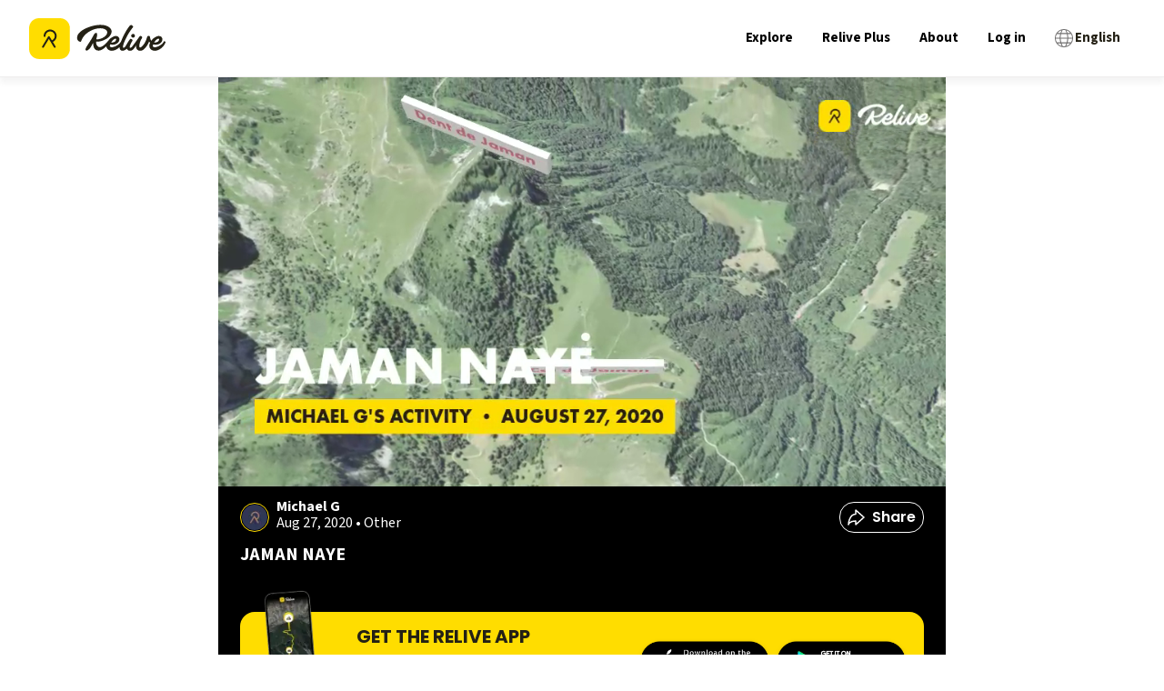

--- FILE ---
content_type: text/html; charset=utf-8
request_url: https://www.relive.com/getapp?_rsc=qyfch
body_size: 4180
content:
<!DOCTYPE html><html lang="en"><head><meta charSet="utf-8"/><meta http-equiv="X-UA-Compatible" content="IE=edge"/><meta name="viewport" content="width=device-width, initial-scale=1.0"/><meta property="og:site_name" content="Relive"/><title>Relive | Run, Ride, Hike &amp; more</title><meta name="twitter:site" content="@relivecc"/><meta name="description" content="Track and share your outdoor activities in an easy and beautiful way with the Relive mobile app. Get out there."/><meta name="twitter:description" content="Track and share your outdoor activities in an easy and beautiful way with the Relive mobile app. Get out there."/><meta property="og:description" content="Track and share your outdoor activities in an easy and beautiful way with the Relive mobile app. Get out there."/><link rel="stylesheet" href="/styles/app.css?v=1769066934000" type="text/css"/><link href="https://maxcdn.bootstrapcdn.com/font-awesome/4.7.0/css/font-awesome.min.css" rel="stylesheet" type="text/css"/><link rel="icon" type="image/png" href="/images/icons/favicon_16x16.png?v=1769066668000" sizes="16x16"/><link rel="icon" type="image/png" href="/images/icons/favicon_32x32.png?v=1769066668000" sizes="32x32"/><link rel="apple-touch-icon" href="/images/icons/apple-touch-icon-120x120.png?v=1769066668000" sizes="120x120"/><link rel="apple-touch-icon" href="/images/icons/apple-touch-icon-180x180.png?v=1769066668000" sizes="180x180"/><link rel="icon" href="/images/icons/apple-touch-icon-120x120.png?v=1769066668000" sizes="120x120"/><link rel="icon" href="/images/icons/apple-touch-icon-180x180.png?v=1769066668000" sizes="180x180"/><meta property="fb:app_id" content="167223583672004"/><meta property="fb:pages" content="130565857348094"/><script>document.documentElement.setAttribute("data-browser", navigator.userAgent);</script><script src="/javascripts/webexp.js?v=1769066668000"></script><meta name="appleid-signin-client-id" content="cc.relive.reliveapp.siwa"/><meta name="appleid-signin-scope" content="name email"/><meta name="appleid-signin-redirect-uri" content="https://www.relive.com/auth/apple-web/callback"/><script type="text/javascript" src="https://appleid.cdn-apple.com/appleauth/static/jsapi/appleid/1/en_US/appleid.auth.js"></script></head><body class="body-flex"><div class="body-content"><div class="grid-container fluid sticky-header" id="header-small"><div class="hide-for-small-only"><header id="navbar" class="grid-x small"><div class="cell auto"><a href="/"><img src="/images/logo/logo-relive-black-icon.svg?v=1769066668000" alt="Relive logo" style="width:100%;max-width:150px"/></a></div><div class="cell shrink"><a class="top-bar-link" href="/explore">Explore</a></div><div class="cell shrink"><a class="top-bar-link" href="/club" data-tclick="club|click|relive|nav">Relive Plus</a></div><div class="cell shrink"><a class="top-bar-link" href="/about">About</a></div><div class="cell shrink"><a class="top-bar-link" data-tclick="login|click|relive|nav" href="/login">Log in</a></div><div class="cell shrink"><a href="" class="toggler select-language-button" data-toggle-target="language-modal" data-toggle-class="hidden"><div class="selected-language selected-language-black"><span class="icon fa fa-globe"></span><p>English</p></div></a></div><div class="modal language-modal hidden"><div class="modal-table table"><div class="modal-cell table-cell"><div class="modal-content"><div class="modal-header"><a href="" class="modal-close"></a></div><div class="language-modal-title">Select your language</div><div class="language-options"><ul class="language-list"><li><div class="language-option">
                    <a href='?hl=cs' onClick='return selectLanguage("cs")'>
                            <p>Čeština</p>
                    </a>
                </div></li><li><div class="language-option">
                    <a href='?hl=da' onClick='return selectLanguage("da")'>
                            <p>Dansk</p>
                    </a>
                </div></li><li><div class="language-option">
                    <a href='?hl=de' onClick='return selectLanguage("de")'>
                            <p>Deutsch</p>
                    </a>
                </div></li><li><div class="language-option">
                    <a href='?hl=en' onClick='return selectLanguage("en")'>
                            <p><u><strong>English</strong></u></p>
                    </a>
                </div></li><li><div class="language-option">
                    <a href='?hl=es' onClick='return selectLanguage("es")'>
                            <p>Español</p>
                    </a>
                </div></li><li><div class="language-option">
                    <a href='?hl=fr' onClick='return selectLanguage("fr")'>
                            <p>Français</p>
                    </a>
                </div></li></ul><ul class="language-list middle-list"><li><div class="language-option">
                    <a href='?hl=it' onClick='return selectLanguage("it")'>
                            <p>Italiano</p>
                    </a>
                </div></li><li><div class="language-option">
                    <a href='?hl=id' onClick='return selectLanguage("id")'>
                            <p>Indonesia</p>
                    </a>
                </div></li><li><div class="language-option">
                    <a href='?hl=ms' onClick='return selectLanguage("ms")'>
                            <p>Bahasa Melayu</p>
                    </a>
                </div></li><li><div class="language-option">
                    <a href='?hl=nl' onClick='return selectLanguage("nl")'>
                            <p>Nederlands</p>
                    </a>
                </div></li><li><div class="language-option">
                    <a href='?hl=pl' onClick='return selectLanguage("pl")'>
                            <p>Polski</p>
                    </a>
                </div></li><li><div class="language-option">
                    <a href='?hl=pt-BR' onClick='return selectLanguage("pt-BR")'>
                            <p>Português brasileiro</p>
                    </a>
                </div></li></ul><ul class="language-list"><li><div class="language-option">
                    <a href='?hl=th' onClick='return selectLanguage("th")'>
                            <p>ไทย</p>
                    </a>
                </div></li><li><div class="language-option">
                    <a href='?hl=zh-TW' onClick='return selectLanguage("zh-TW")'>
                            <p>中文 ( 漢語 )</p>
                    </a>
                </div></li><li><div class="language-option">
                    <a href='?hl=ko' onClick='return selectLanguage("ko")'>
                            <p>한국어</p>
                    </a>
                </div></li><li><div class="language-option">
                    <a href='?hl=ja' onClick='return selectLanguage("ja")'>
                            <p>日本語</p>
                    </a>
                </div></li><li><div class="language-option">
                    <a href='?hl=ru' onClick='return selectLanguage("ru")'>
                            <p>русский</p>
                    </a>
                </div></li></ul></div></div></div></div></div></header></div><div class="show-for-small-only"><header id="navbar" class="grid-x small"><div class="hamburger-navbar cell shrink"><a href="" class="btn-hamburger"><div class="bar"></div><div class="bar"></div><div class="bar"></div></a></div><div class="cell auto text-center"><div class="mobile-container"><a href="/"><img src="/images/logo/logo-relive-without-text.svg?v=1769066668000" alt="Relive logo" class="logo-smaller"/></a><div class="mobile-container-right-side"><img src="/images/app_rating.svg?v=1769066668000" alt="4.8 stars rating on App Store and Google Play" class="app-rating"/><a data-tclick="web|click-get-app|navbar" class="get-app-button" href="/getapp">Get the app</a></div></div></div><div class="hidden hamburger-modal menu-modal modal" id="modal"><div class="modal-table table"><div class="modal-cell table-cell"><div class="modal-content"><div class="grid-x"><div class="hamburger-navbar hamburger-navbar-black cell shrink"><a href="" class="btn-hamburger"><div class="bar"></div><div class="bar"></div><div class="bar"></div></a></div><div class="cell auto text-center"><a href="/"><img src="/images/logo/logo-relive-black-icon.svg?v=1769066668000" alt="Relive logo" style="width:100%;max-width:150px;position:absolute;left:30%"/></a></div></div><ul class="menu-items"><li><a href="/explore">Explore</a></li><li><a href="/club" data-tclick="club|click|relive|nav">Relive Plus</a></li><li><a href="/about">About</a></li><li><a data-tclick="login|click|relive|nav" href="/login">Log in</a></li><li class="language-selector"><a href="" class="toggler select-language-button" data-toggle-target="language-modal" data-toggle-class="hidden"><div class="selected-language selected-language-black"><span class="icon fa fa-globe"></span><p>English</p></div></a></li></ul><div class="modal language-modal hidden"><div class="modal-table table"><div class="modal-cell table-cell"><div class="modal-content"><div class="modal-header"><a href="" class="modal-close"></a></div><div class="language-modal-title">Select your language</div><div class="language-options"><ul class="language-list"><li><div class="language-option">
                    <a href='?hl=cs' onClick='return selectLanguage("cs")'>
                            <p>Čeština</p>
                    </a>
                </div></li><li><div class="language-option">
                    <a href='?hl=da' onClick='return selectLanguage("da")'>
                            <p>Dansk</p>
                    </a>
                </div></li><li><div class="language-option">
                    <a href='?hl=de' onClick='return selectLanguage("de")'>
                            <p>Deutsch</p>
                    </a>
                </div></li><li><div class="language-option">
                    <a href='?hl=en' onClick='return selectLanguage("en")'>
                            <p><u><strong>English</strong></u></p>
                    </a>
                </div></li><li><div class="language-option">
                    <a href='?hl=es' onClick='return selectLanguage("es")'>
                            <p>Español</p>
                    </a>
                </div></li><li><div class="language-option">
                    <a href='?hl=fr' onClick='return selectLanguage("fr")'>
                            <p>Français</p>
                    </a>
                </div></li></ul><ul class="language-list middle-list"><li><div class="language-option">
                    <a href='?hl=it' onClick='return selectLanguage("it")'>
                            <p>Italiano</p>
                    </a>
                </div></li><li><div class="language-option">
                    <a href='?hl=id' onClick='return selectLanguage("id")'>
                            <p>Indonesia</p>
                    </a>
                </div></li><li><div class="language-option">
                    <a href='?hl=ms' onClick='return selectLanguage("ms")'>
                            <p>Bahasa Melayu</p>
                    </a>
                </div></li><li><div class="language-option">
                    <a href='?hl=nl' onClick='return selectLanguage("nl")'>
                            <p>Nederlands</p>
                    </a>
                </div></li><li><div class="language-option">
                    <a href='?hl=pl' onClick='return selectLanguage("pl")'>
                            <p>Polski</p>
                    </a>
                </div></li><li><div class="language-option">
                    <a href='?hl=pt-BR' onClick='return selectLanguage("pt-BR")'>
                            <p>Português brasileiro</p>
                    </a>
                </div></li></ul><ul class="language-list"><li><div class="language-option">
                    <a href='?hl=th' onClick='return selectLanguage("th")'>
                            <p>ไทย</p>
                    </a>
                </div></li><li><div class="language-option">
                    <a href='?hl=zh-TW' onClick='return selectLanguage("zh-TW")'>
                            <p>中文 ( 漢語 )</p>
                    </a>
                </div></li><li><div class="language-option">
                    <a href='?hl=ko' onClick='return selectLanguage("ko")'>
                            <p>한국어</p>
                    </a>
                </div></li><li><div class="language-option">
                    <a href='?hl=ja' onClick='return selectLanguage("ja")'>
                            <p>日本語</p>
                    </a>
                </div></li><li><div class="language-option">
                    <a href='?hl=ru' onClick='return selectLanguage("ru")'>
                            <p>русский</p>
                    </a>
                </div></li></ul></div></div></div></div></div></div></div></div></div></header></div></div><div class="grid-container fluid profile-promo-banner" id="header-title"><div class="grid-x align-center"><div class="small-12 medium-8 large-6 cell cell-title"><h1>Get the Relive app</h1></div></div></div><section class="content app-landing-page "><section><div class="subsection"><p>Whoops... Looks like this is only available in the Relive app. Get the free app below.</p></div></section><div class="appstore-buttons"><div class="button-appstore-container hide-android"><a class="button-appstore " href="https://itunes.apple.com/app/relive-cycling/id1201703657?mt=8" target="_blank" data-tclick="app|download|ios-app-landing-page"><img src="/images/buttons/button-appleappstore-black.png?v=1769066668000" alt="Apple AppStore"/></a></div><div class="button-appstore-container hide-ios"><a class="button-appstore" href="https://play.google.com/store/apps/details?id=cc.relive.reliveapp" data-tclick="app|download|android-app-landing-page" target="_blank"><img src="/images/buttons/button-googleplay-black.png?v=1769066668000" alt="Google Play"/></a></div></div><script src="/javascripts/appstore_redirect.js?v=1769066668000"></script></section></div><footer><div id="footer-top"><div class="grid-container"><div class="grid-x grid-margin-x"><div class="small-6 medium-4 cell"><img src="/images/logo/logo-relive-black.svg?v=1769066668000" class="logo-relive" alt="Relive logo"/><a href="https://www.facebook.com/relivecc" target="_blank" class="link-social hide-for-small-only" rel="nofollow noopener"><img src="/images/footer/icon-facebook.png?v=1769066668000" alt="Relive on Facebook"/></a><a href="https://www.twitter.com/relivecc" target="_blank" class="link-social hide-for-small-only" rel="nofollow noopener"><img src="/images/footer/icon-x.png?v=1769066668000" alt="Relive on X"/></a><a href="https://www.instagram.com/relivecc" target="_blank" class="link-social hide-for-small-only" rel="nofollow noopener"><img src="/images/footer/icon-instagram.png?v=1769066668000" alt="Relive on Instagram"/></a><a href="https://www.linkedin.com/company/relive.cc" target="_blank" class="link-social hide-for-small-only" rel="nofollow noopener"><img src="/images/footer/icon-linkedin.png?v=1769066668000" alt="Relive on Linkedin"/></a></div><div class="small-6 cell show-for-small-only"><a href="https://www.facebook.com/relivecc" target="_blank" class="link-social" rel="nofollow noopener"><img src="/images/footer/icon-facebook.png?v=1769066668000" alt="Relive on Facebook"/></a><a href="https://www.twitter.com/relivecc" target="_blank" class="link-social" rel="nofollow noopener"><img src="/images/footer/icon-x.png?v=1769066668000" alt="Relive on X"/></a><a href="https://www.instagram.com/relivecc" target="_blank" class="link-social" rel="nofollow noopener"><img src="/images/footer/icon-instagram.png?v=1769066668000" alt="Relive on Instagram"/></a><a href="https://www.linkedin.com/company/relive.cc" target="_blank" class="link-social" rel="nofollow noopener"><img src="/images/footer/icon-linkedin.png?v=1769066668000" alt="Relive on Linkedin"/></a></div><div class="small-6 medium-4 cell"><h4>Company</h4><ul><li><a href="/about">About</a></li><li><a href="https://jobs.relive.com" target="_blank" rel="nofollow noopener">Jobs</a></li><li><a href="/press">Press</a></li></ul></div><div class="small-6 medium-4 cell"><h4>Useful Links</h4><ul><li><a href="https://support.relive.com" target="_blank">Support</a></li><li><a href="/contact">Contact</a></li><li><a href="/club">Relive Plus</a></li><li><a href="/developers">Developers</a></li></ul></div></div></div></div><div id="footer-bottom"><div class="grid-container"><div class="grid-x"><div class="cell auto"><a href="/map-attribution" rel="nofollow">Maps</a><a href="/privacy" rel="nofollow">Privacy</a><a href="/terms" rel="nofollow">Terms</a></div><div class="cell shrink"><a>© 2026 Relive B.V.</a></div></div></div></div></footer><script>
                        function selectLanguage(langCode) {
                            var url = window.location.href;
                            url = url.replace(/[?&]hl=.*?(?=&|#|$)/ig, '');
                            var seperator = (url.indexOf("?") === -1) ? "?" : "&";
                            window.location = url + seperator + "hl=" + langCode;
                            return false;
                        }
                    </script><div><script>(function(i,s,o,g,r,a,m){i["GoogleAnalyticsObject"]=r;i[r]=i[r]||function(){
                            (i[r].q = i[r].q || []).push(arguments)},i[r].l=1*new Date();a=s.createElement(o),
                            m=s.getElementsByTagName(o)[0];a.async=1;a.src=g;m.parentNode.insertBefore(a,m)
                            })(window,document,"script","//www.google-analytics.com/analytics.js","ga");</script><script>(function(p,l,o,w,i,n,g){if(!p[i]){p.GlobalSnowplowNamespace=p.GlobalSnowplowNamespace||[];
                p.GlobalSnowplowNamespace.push(i);p[i]=function(){(p[i].q=p[i].q||[]).push(arguments)
                };p[i].q=p[i].q||[];n=l.createElement(o);g=l.getElementsByTagName(o)[0];n.async=1;
                n.src=w;g.parentNode.insertBefore(n,g)}}(window,document,"script","/javascripts/sp.js?v=1769066668000","sp"));</script><script src="/javascripts/tscripts.js?v=1769066668000"></script><script src="/javascripts/main.js?v=1769066905000"></script><script>var stInfo = {"hl":"en","country":"US"};</script><script>setTinfo(stInfo);
                        if(tinfo.uid_long || tinfo.uid_long_guess) {
                            document.body.className += " maybe-user";
                        }
                    </script><script>

                    function getParameterByName(name, url) {
                        if (!url) url = window.location.href;
                        name = name.replace(/[[]]/g, "\$&");
                        var regex = new RegExp("[?&]" + name + "(=([^&#]*)|&|#|$)"),
                            results = regex.exec(url);
                        if (!results) return null;
                        if (!results[2]) return '';
                        return decodeURIComponent(results[2].replace(/\+/g, " "));
                    }
                    
                    if (typeof(replace_history) === "string") {
                        initGA(location.pathname+location.search);
                        if(history && history.replaceState && !getParameterByName("redirect")) {
                            history.replaceState({}, "", replace_history);
                        }
                    } else {
                        initGA();
                    }
                    </script></div></body></html>

--- FILE ---
content_type: text/x-component
request_url: https://www.relive.com/explore?_rsc=qyfch
body_size: 37361
content:
1:"$Sreact.fragment"
a:I[89612,["4536","static/chunks/4536-b6dbd8d2ef2874c2.js","1745","static/chunks/1745-18510d8050d561da.js","8847","static/chunks/app/(english-only)/(seo)/layout-d312c09778fbf5cf.js"],"default"]
b:I[87555,[],""]
c:I[31295,[],""]
e:I[59665,[],"MetadataBoundary"]
14:I[59665,[],"OutletBoundary"]
17:I[74911,[],"AsyncMetadataOutlet"]
19:I[59665,[],"ViewportBoundary"]
1b:I[98385,["6160","static/chunks/6160-05676c472fa15137.js","4536","static/chunks/4536-b6dbd8d2ef2874c2.js","1745","static/chunks/1745-18510d8050d561da.js","160","static/chunks/160-0440b51488020229.js","4219","static/chunks/app/global-error-6a7d0175148e7aed.js"],"default"]
:HL["/_next/static/media/0484562807a97172-s.p.woff2","font",{"crossOrigin":"","type":"font/woff2"}]
:HL["/_next/static/media/9cf9c6e84ed13b5e-s.p.woff2","font",{"crossOrigin":"","type":"font/woff2"}]
:HL["/_next/static/media/b957ea75a84b6ea7-s.p.woff2","font",{"crossOrigin":"","type":"font/woff2"}]
:HL["/_next/static/media/eafabf029ad39a43-s.p.woff2","font",{"crossOrigin":"","type":"font/woff2"}]
2:T14c8,@font-face{font-family:Source Sans\ 3;font-style:normal;font-weight:200 900;font-display:swap;src:url(/_next/static/media/88da59c891d37117-s.woff2) format("woff2");unicode-range:u+0460-052f,u+1c80-1c8a,u+20b4,u+2de0-2dff,u+a640-a69f,u+fe2e-fe2f}@font-face{font-family:Source Sans\ 3;font-style:normal;font-weight:200 900;font-display:swap;src:url(/_next/static/media/1e377d93cbdd6b44-s.woff2) format("woff2");unicode-range:u+0301,u+0400-045f,u+0490-0491,u+04b0-04b1,u+2116}@font-face{font-family:Source Sans\ 3;font-style:normal;font-weight:200 900;font-display:swap;src:url(/_next/static/media/36d711d427a06e51-s.woff2) format("woff2");unicode-range:u+1f??}@font-face{font-family:Source Sans\ 3;font-style:normal;font-weight:200 900;font-display:swap;src:url(/_next/static/media/f1f7cdf240180e28-s.woff2) format("woff2");unicode-range:u+0370-0377,u+037a-037f,u+0384-038a,u+038c,u+038e-03a1,u+03a3-03ff}@font-face{font-family:Source Sans\ 3;font-style:normal;font-weight:200 900;font-display:swap;src:url(/_next/static/media/55fbdf033607a0e1-s.woff2) format("woff2");unicode-range:u+0102-0103,u+0110-0111,u+0128-0129,u+0168-0169,u+01a0-01a1,u+01af-01b0,u+0300-0301,u+0303-0304,u+0308-0309,u+0323,u+0329,u+1ea0-1ef9,u+20ab}@font-face{font-family:Source Sans\ 3;font-style:normal;font-weight:200 900;font-display:swap;src:url(/_next/static/media/b6a6f0b43d027304-s.woff2) format("woff2");unicode-range:u+0100-02ba,u+02bd-02c5,u+02c7-02cc,u+02ce-02d7,u+02dd-02ff,u+0304,u+0308,u+0329,u+1d00-1dbf,u+1e00-1e9f,u+1ef2-1eff,u+2020,u+20a0-20ab,u+20ad-20c0,u+2113,u+2c60-2c7f,u+a720-a7ff}@font-face{font-family:Source Sans\ 3;font-style:normal;font-weight:200 900;font-display:swap;src:url(/_next/static/media/9cf9c6e84ed13b5e-s.p.woff2) format("woff2");unicode-range:u+00??,u+0131,u+0152-0153,u+02bb-02bc,u+02c6,u+02da,u+02dc,u+0304,u+0308,u+0329,u+2000-206f,u+20ac,u+2122,u+2191,u+2193,u+2212,u+2215,u+feff,u+fffd}@font-face{font-family:Source Sans\ 3 Fallback;src:local("Arial");ascent-override:109.21%;descent-override:42.66%;line-gap-override:0.00%;size-adjust:93.76%}.__className_1fdbab{font-family:Source Sans\ 3,Source Sans\ 3 Fallback;font-style:normal}.__variable_1fdbab{--font-source-sans-pro:"Source Sans 3","Source Sans 3 Fallback"}@font-face{font-family:Poppins;font-style:normal;font-weight:400;font-display:swap;src:url(/_next/static/media/034d78ad42e9620c-s.woff2) format("woff2");unicode-range:u+0900-097f,u+1cd0-1cf9,u+200c-200d,u+20a8,u+20b9,u+20f0,u+25cc,u+a830-a839,u+a8e0-a8ff,u+11b00-11b09}@font-face{font-family:Poppins;font-style:normal;font-weight:400;font-display:swap;src:url(/_next/static/media/fe0777f1195381cb-s.woff2) format("woff2");unicode-range:u+0100-02ba,u+02bd-02c5,u+02c7-02cc,u+02ce-02d7,u+02dd-02ff,u+0304,u+0308,u+0329,u+1d00-1dbf,u+1e00-1e9f,u+1ef2-1eff,u+2020,u+20a0-20ab,u+20ad-20c0,u+2113,u+2c60-2c7f,u+a720-a7ff}@font-face{font-family:Poppins;font-style:normal;font-weight:400;font-display:swap;src:url(/_next/static/media/eafabf029ad39a43-s.p.woff2) format("woff2");unicode-range:u+00??,u+0131,u+0152-0153,u+02bb-02bc,u+02c6,u+02da,u+02dc,u+0304,u+0308,u+0329,u+2000-206f,u+20ac,u+2122,u+2191,u+2193,u+2212,u+2215,u+feff,u+fffd}@font-face{font-family:Poppins;font-style:normal;font-weight:600;font-display:swap;src:url(/_next/static/media/29e7bbdce9332268-s.woff2) format("woff2");unicode-range:u+0900-097f,u+1cd0-1cf9,u+200c-200d,u+20a8,u+20b9,u+20f0,u+25cc,u+a830-a839,u+a8e0-a8ff,u+11b00-11b09}@font-face{font-family:Poppins;font-style:normal;font-weight:600;font-display:swap;src:url(/_next/static/media/c3bc380753a8436c-s.woff2) format("woff2");unicode-range:u+0100-02ba,u+02bd-02c5,u+02c7-02cc,u+02ce-02d7,u+02dd-02ff,u+0304,u+0308,u+0329,u+1d00-1dbf,u+1e00-1e9f,u+1ef2-1eff,u+2020,u+20a0-20ab,u+20ad-20c0,u+2113,u+2c60-2c7f,u+a720-a7ff}@font-face{font-family:Poppins;font-style:normal;font-weight:600;font-display:swap;src:url(/_next/static/media/0484562807a97172-s.p.woff2) format("woff2");unicode-range:u+00??,u+0131,u+0152-0153,u+02bb-02bc,u+02c6,u+02da,u+02dc,u+0304,u+0308,u+0329,u+2000-206f,u+20ac,u+2122,u+2191,u+2193,u+2212,u+2215,u+feff,u+fffd}@font-face{font-family:Poppins;font-style:normal;font-weight:700;font-display:swap;src:url(/_next/static/media/29a4aea02fdee119-s.woff2) format("woff2");unicode-range:u+0900-097f,u+1cd0-1cf9,u+200c-200d,u+20a8,u+20b9,u+20f0,u+25cc,u+a830-a839,u+a8e0-a8ff,u+11b00-11b09}@font-face{font-family:Poppins;font-style:normal;font-weight:700;font-display:swap;src:url(/_next/static/media/a1386beebedccca4-s.woff2) format("woff2");unicode-range:u+0100-02ba,u+02bd-02c5,u+02c7-02cc,u+02ce-02d7,u+02dd-02ff,u+0304,u+0308,u+0329,u+1d00-1dbf,u+1e00-1e9f,u+1ef2-1eff,u+2020,u+20a0-20ab,u+20ad-20c0,u+2113,u+2c60-2c7f,u+a720-a7ff}@font-face{font-family:Poppins;font-style:normal;font-weight:700;font-display:swap;src:url(/_next/static/media/b957ea75a84b6ea7-s.p.woff2) format("woff2");unicode-range:u+00??,u+0131,u+0152-0153,u+02bb-02bc,u+02c6,u+02da,u+02dc,u+0304,u+0308,u+0329,u+2000-206f,u+20ac,u+2122,u+2191,u+2193,u+2212,u+2215,u+feff,u+fffd}@font-face{font-family:Poppins Fallback;src:local("Arial");ascent-override:93.62%;descent-override:31.21%;line-gap-override:8.92%;size-adjust:112.16%}.__className_44151c{font-family:Poppins,Poppins Fallback;font-style:normal}.__variable_44151c{--font-poppins:"Poppins","Poppins Fallback"}4:T9db,.popup-content{margin:auto;background:#fff;width:50%;padding:5px;border:1px solid #d7d7d7}[role=tooltip].popup-content{width:200px;box-shadow:0 0 3px rgba(0,0,0,.16);border-radius:5px}.popup-overlay{background:rgba(0,0,0,.5)}[data-popup=tooltip].popup-overlay{background:transparent}.popup-arrow{filter:drop-shadow(0 -3px 3px rgba(0,0,0,.16));color:#fff;stroke-width:2px;stroke:#d7d7d7;stroke-dasharray:30px;stroke-dashoffset:-54px;left:0;right:0;top:0;bottom:0}footer{margin-top:auto}#footer-bottom{background:#242115;padding:2rem}#footer-bottom .footer-bottom-content{display:flex;justify-content:space-between;align-items:center;max-width:75rem;margin:0 auto}#footer-bottom a,#footer-bottom p{color:#fff;font-size:12px;margin:0;padding:0;display:inline}#footer-bottom a{margin-right:25px}#footer-bottom a,#footer-bottom a:hover{text-decoration:none}@media screen and (min-width:900px){#footer-bottom{padding:4rem 2rem}}#footer-top{background:#fd0;padding:2rem 0}#footer-top .grid-container{padding:0 1rem;display:grid;grid-template-columns:repeat(2,1fr);grid-column-gap:2rem;column-gap:2rem}#footer-top .logo-relive{display:block;max-width:100px;margin-bottom:1.5rem}#footer-top .link-social{display:inline-block;width:30px;margin-right:7px;margin-bottom:2rem}#footer-top .footer-section-header{font-family:var(--font-poppins),arial,sans-serif!important;text-align:left;margin-top:0;margin-bottom:1rem;text-transform:uppercase}#footer-top ul{list-style-type:none;-webkit-padding-start:0;padding-inline-start:0;margin-left:0}#footer-top ul li{margin-bottom:.5rem}#footer-top ul a{color:#000;font-size:1.125rem}#footer-top ul a,#footer-top ul a:hover{text-decoration:none}@media screen and (min-width:900px){#footer-top .grid-container{max-width:79rem;margin:0 auto;padding:0;row-gap:2rem;grid-template-columns:repeat(3,1fr)}#footer-top .grid-container>div{padding:0 2rem}}@media screen and (min-width:1024px){#footer-top{padding:4rem 0}#footer-top .cell{padding:0 2rem}#footer-top .logo-relive{max-width:125px;margin-bottom:2rem}#footer-top .link-social{width:36px;margin-right:10px}#footer-top .footer-section-header{font-size:1.5625rem}}.modal-container.alert-modal{padding:1.5rem}.modal-container.alert-modal .modal-title{margin:0 0 .5rem}.modal-container.alert-modal .modal-text{margin:0 0 2.5rem}.modal-container.alert-modal .modal-container{padding:1.5rem}@media screen and (max-width:899px){.modal-container.alert-modal .modal-buttons.vertical{flex-direction:column;align-items:stretch;text-align:center;gap:1rem}}5:T3c2c,.FeaturesListSection_container__EeKw9{background-color:#242115;padding:4rem 1rem}.FeaturesListSection_wrapper__fQIFs{max-width:250px;margin-left:auto;margin-right:auto}@media screen and (min-width:900px){.FeaturesListSection_wrapper__fQIFs{max-width:320px}}.FeaturesListSection_logo__T97X2{width:110px}@media screen and (min-width:900px){.FeaturesListSection_logo__T97X2{width:140px}}.FeaturesListSection_title__GCH_A{font-size:1.5em;font-weight:700}.FeaturesListSection_list__z1tbM{padding:0;margin:1rem 1.25rem 1.25rem;font-size:1em;line-height:1.6;color:#fd0;-webkit-padding-start:.5rem;padding-inline-start:.5rem;text-align:left}.FeaturesListSection_list__z1tbM li{margin-bottom:.5rem;color:#fff;padding-left:1rem}.FeaturesListSection_app-buttons__1B5Mn img{width:150px}.FeaturesSection_container__FN9R4{display:flex;justify-content:space-around;background-color:#f7f7f7;align-items:center;flex-direction:column}@media screen and (min-width:900px){.FeaturesSection_container__FN9R4{flex-direction:row}}.FeaturesSection_container__FN9R4 p{font-size:1.25rem}.FeaturesSection_item__px7TB{text-align:center;padding:4rem 12.5%}@media screen and (min-width:900px){.FeaturesSection_item__px7TB{max-width:33%;padding:4rem}}@media screen and (max-width:899px){.FeaturesSection_item__px7TB:nth-child(2){padding:0 12.5%}}.FeaturesSection_title__ruOWP{margin:2rem 0 1.25rem;text-transform:uppercase}.GetOutThereSection_app-buttons__isLbS{justify-content:center}.GetOutThereSection_app-buttons__isLbS .store-btn{max-width:150px}.GetOutThereSection_button-title__yLiRD{font-size:1.25rem;margin-bottom:1rem}.HomeBlocks_container__slXJm{display:flex;flex-direction:column;height:auto}@media screen and (min-width:900px){.HomeBlocks_container__slXJm{flex-direction:row}}.HomeBlocks_container__slXJm button{padding:.625rem;width:100%;border-radius:21px}@media screen and (min-width:900px){.HomeBlocks_row-reverse__auaUp{flex-direction:row-reverse}}.HomeBlocks_left-section__OO3zZ{width:100%;position:relative}@media screen and (min-width:900px){.HomeBlocks_left-section__OO3zZ{width:50%}}.HomeBlocks_block-image__tyeQh{width:100%;height:100%;object-fit:cover}.HomeBlocks_right-section__Zm2v_{position:relative;display:flex;flex-direction:column;justify-content:center;text-align:center;padding:10% 7.5%;width:100%}@media screen and (min-width:900px){.HomeBlocks_right-section__Zm2v_{width:50%;padding:5% 7.5%}}.HomeBlocks_text-container__ZNHKc{padding:2rem 2rem 0;z-index:1;margin-top:-90px;background:#fff}@media screen and (min-width:900px){.HomeBlocks_text-container__ZNHKc{text-align:center;z-index:1;padding:10% 7.5%;margin-top:0}}.HomeBlocks_heading__Lt_zy{font-size:1.875rem;text-transform:uppercase;line-height:1.1}@media screen and (min-width:900px){.HomeBlocks_heading__Lt_zy{font-size:2.5rem}}.HomeBlocks_description__ZIvqc{margin:1.5rem 0;font-size:1.25rem}.HomeBlocks_app-buttons__kDs7L{align-items:center;justify-content:center}.HomeBlocks_app-buttons__kDs7L img{width:150px}.ActivityTypeFilters_container__ewAus .ActivityTypeFilters_filter__iFrB_{display:inline-block;text-transform:capitalize;border:1px solid #eeeded;color:#727171;font-size:.75rem;border-radius:4px;padding:.25rem 1rem}.ActivityTypeFilters_container__ewAus .ActivityTypeFilters_filter__iFrB_:not(:last-child){margin-right:.625rem}.ActivityTypeFilters_container__ewAus .ActivityTypeFilters_filter__iFrB_.ActivityTypeFilters_active__rexst{background-color:#00aceb;color:#fff;font-weight:700;border:none}.ActivityTypeFilters_container__ewAus .ActivityTypeFilters_hr__r0HRV{margin:1rem 0 .625rem}.Breadcrumbs_container__8bo5s{margin-bottom:1rem}.Breadcrumbs_container__8bo5s .Breadcrumbs_breadcrumb__U_6Ax{color:#727171;font-size:.875rem;display:inline-block;text-wrap:nowrap;text-decoration:underline}.Breadcrumbs_container__8bo5s .Breadcrumbs_breadcrumb__U_6Ax:not(:last-child):after{content:"/";display:inline-block;margin:0 5px}.Breadcrumbs_container__8bo5s .Breadcrumbs_breadcrumb__U_6Ax:last-child{font-weight:700;text-decoration:none}.Breadcrumbs_container__8bo5s .Breadcrumbs_foldable__hozCI{display:none}@media screen and (min-width:900px){.Breadcrumbs_container__8bo5s .Breadcrumbs_foldable__hozCI{display:inline-block}.Breadcrumbs_container__8bo5s .Breadcrumbs_folder__u1yt0{display:none}}.Breadcrumbs_container__8bo5s .Breadcrumbs_unfolded__ibEC2 .Breadcrumbs_foldable__hozCI{display:inline-block}.Breadcrumbs_container__8bo5s .Breadcrumbs_unfolded__ibEC2 .Breadcrumbs_folder__u1yt0{display:none}.ContentSection_container__VACdL>p{margin-bottom:1.5rem;color:#727171}.HeaderBanner_header-banner__5M0ma{background:linear-gradient(180deg,rgba(0,0,0,0),rgba(0,0,0,.5) 62.52%);height:280px;margin:0 -16px;position:relative;width:calc(100% + 2*16px)}@media screen and (min-width:900px){.HeaderBanner_header-banner__5M0ma{height:400px}}.HeaderBanner_header-banner__5M0ma h1{bottom:0;color:#fff;margin:24px;position:absolute}.HeaderBanner_header-banner__5M0ma img{object-fit:cover;z-index:-1}.LocationTiles_location-tiles-container__421wo{--items-per-row:2;display:flex;flex-wrap:wrap;gap:8px}@media screen and (min-width:900px){.LocationTiles_location-tiles-container__421wo{--items-per-row:3}}.LocationTiles_location-tiles-container__421wo a{display:contents}.LocationTiles_location-tiles-container__421wo a:hover img{filter:brightness(.65)}.LocationTiles_location-tiles-container__421wo .LocationTiles_location-tile__nE2G3{align-items:center;border-radius:8px;box-shadow:0 4px 8px 0 rgba(36,33,21,.0588235294);display:flex;flex-grow:1;height:160px;justify-content:center;max-width:calc(100%/var(--items-per-row) - (var(--items-per-row) - 1)*8px/var(--items-per-row));overflow:hidden;padding:24px;position:relative;text-align:center;-webkit-user-select:none;-moz-user-select:none;user-select:none;width:calc(100%/var(--items-per-row) - (var(--items-per-row) - 1)*8px/var(--items-per-row))}@media screen and (min-width:900px){.LocationTiles_location-tiles-container__421wo .LocationTiles_location-tile__nE2G3{border-radius:12px;height:260px}}.LocationTiles_location-tiles-container__421wo .LocationTiles_location-tile__nE2G3 h3{color:#fff;font-size:1rem}@media screen and (min-width:900px){.LocationTiles_location-tiles-container__421wo .LocationTiles_location-tile__nE2G3 h3{font-size:1.75rem}}.LocationTiles_location-tiles-container__421wo .LocationTiles_location-tile__nE2G3 img{filter:brightness(.7);object-fit:cover;position:absolute;z-index:-1;background-color:#eeeded}.loader{width:3.125rem;height:3.125rem}@media screen and (min-width:900px){.loader{width:4.375rem;height:4.375rem}}.loader-wrapper{height:26.875rem;display:flex;justify-content:center;align-items:center}.HeaderSection_header-wrapper__zili0{padding:1rem 1rem 4rem;position:relative;background:linear-gradient(180deg,#fff 0,#fff 25%,#fd0 0,#fd0)}@media screen and (min-width:900px){.HeaderSection_header-wrapper__zili0{padding:1.25rem 1.25rem 4rem}}.HeaderSection_header-image__6RgtO{position:relative;min-height:500px;width:100%;height:auto;max-width:100%;background-size:cover;max-height:65vh;background-repeat:no-repeat;background-position:50%;background-image:url(/_next/static/media/background-mobile.ff0f7c00.jpg)}@media screen and (min-width:900px){.HeaderSection_header-image__6RgtO{max-height:55vh;background-image:url(/_next/static/media/background.23749d52.jpg)}}.HeaderSection_header-image__6RgtO h1{color:#fff;line-height:1;margin-bottom:1rem;margin-top:2rem;font-size:1.5rem;text-align:center;white-space:pre-line}@media screen and (min-width:900px){.HeaderSection_header-image__6RgtO h1{font-size:3rem;text-align:left}}.HeaderSection_header-image__6RgtO:before{content:"";width:100%;height:20vh;top:0;left:0;position:absolute;opacity:.21;background-image:linear-gradient(-180deg,#000,rgba(255,255,255,0) 50%)}.HeaderSection_content__cMuCR{padding-top:2rem;justify-content:center;display:flex;flex-flow:column;z-index:1;position:relative}@media screen and (min-width:900px){.HeaderSection_content__cMuCR{padding-left:6rem;padding-top:6rem}}.HeaderSection_content__cMuCR button{width:50%;margin:0 auto;border-radius:21px;padding:.625rem}.HeaderSection_app-buttons__I_hyd img{width:150px}@media screen and (max-width:899px){.HeaderSection_app-buttons__I_hyd{align-items:center;justify-content:center}}@media screen and (min-width:900px){.HeaderSection_text-content__Ye1MC{margin-left:2rem}}@media screen and (max-width:899px){.HeaderSection_text-content__Ye1MC{text-align:center}}.HeaderSection_description-content__QDHgA{display:flex;justify-content:center;padding:0 2rem}@media screen and (max-width:899px){.HeaderSection_description-content__QDHgA{flex-direction:column}}@media screen and (min-width:900px){.HeaderSection_description-content__QDHgA{align-items:flex-end;padding:0 4rem}}.HeaderSection_description-content__QDHgA h2{font-size:2rem;text-transform:uppercase;line-height:1.1;margin-top:2rem}@media screen and (min-width:900px){.HeaderSection_description-content__QDHgA h2{font-size:2.5rem;width:20rem}}.HeaderSection_description-content__QDHgA p{max-width:15rem;font-size:1.25rem;line-height:1.6;margin:.75rem auto 1.5rem}@media screen and (min-width:900px){.HeaderSection_description-content__QDHgA p{margin-left:0}}.HeaderSection_device-wrapper__QEZV_{z-index:1;position:relative;text-align:center;width:290px;max-width:100%}@media screen and (max-width:899px){.HeaderSection_device-wrapper__QEZV_{margin:0 auto}}.HeaderSection_device-image__bT6nF{margin-top:-14rem;max-width:90%}@media screen and (min-width:900px){.HeaderSection_device-image__bT6nF{margin-top:-6rem}}.HeaderSection_device-video__GlO71{position:absolute;top:-8rem;left:0;box-shadow:0 10px 20px rgba(0,0,0,.19),0 6px 6px rgba(0,0,0,.23)}@media screen and (min-width:900px){.HeaderSection_device-video__GlO71{top:-1rem}}.DownloadAppQRCode_download-app-qr-code-container__QK3cf{margin:4px}.DownloadAppQRCode_download-app-qr-code-container__QK3cf .DownloadAppQRCode_download-app-qr-code__dGDJv{height:auto;max-width:100%;width:100%}.ExploreActivityCard_card-container__874zA{border-radius:8px;box-shadow:1px 2px 24px 4px rgba(36,33,21,.06);overflow:hidden;display:block}.ExploreActivityCard_card-container__874zA .ExploreActivityCard_thumbnail-container__Szoo0{display:block;position:relative;height:10.5rem;width:100%}.ExploreActivityCard_card-container__874zA .ExploreActivityCard_thumbnail-container__Szoo0 img{object-fit:cover}.ExploreActivityCard_card-container__874zA .ExploreActivityCard_thumbnail-container__Szoo0 .ExploreActivityCard_video-play-button__QgjZ5{position:absolute;top:50%;left:50%;transform:translate(-50%,-50%);width:2.5rem;height:2.5rem;-webkit-backdrop-filter:blur(2px);backdrop-filter:blur(2px);border-radius:100%;background-color:rgba(36,33,21,.1);overflow:hidden}.ExploreActivityCard_card-container__874zA .ExploreActivityCard_thumbnail-container__Szoo0 .ExploreActivityCard_video-3d-label__qAZCJ{background:#242115;border-radius:32px;color:#fff;font-family:var(--font-poppins),arial,sans-serif;font-size:12px;font-weight:600;line-height:16px;margin:12px;padding:4px 10px;pointer-events:none;position:absolute;text-transform:uppercase;-webkit-user-select:none;-moz-user-select:none;user-select:none}@media screen and (min-width:900px){.ExploreActivityCard_card-container__874zA .ExploreActivityCard_thumbnail-container__Szoo0 .ExploreActivityCard_video-3d-label__qAZCJ{font-size:16px;padding:12px 16px}}.ExploreActivityCard_card-container__874zA .ExploreActivityCard_activity-content__XmUxR .ExploreActivityCard_name-avatar-container__4jZpa{display:flex;align-items:flex-start}.ExploreActivityCard_card-container__874zA .ExploreActivityCard_activity-content__XmUxR .ExploreActivityCard_name-avatar-container__4jZpa .ExploreActivityCard_profile-link__sFbbJ{display:flex;gap:.5rem;align-items:flex-start;padding-top:.75rem;padding-left:.75rem;padding-right:.5rem}@media screen and (min-width:900px){.ExploreActivityCard_card-container__874zA .ExploreActivityCard_activity-content__XmUxR .ExploreActivityCard_name-avatar-container__4jZpa .ExploreActivityCard_profile-link__sFbbJ{padding-top:1.5rem;padding-left:1.5rem}}.ExploreActivityCard_card-container__874zA .ExploreActivityCard_activity-content__XmUxR .ExploreActivityCard_name-avatar-container__4jZpa .ExploreActivityCard_avatar__wLrpv{border-radius:100%;margin-right:0}.ExploreActivityCard_card-container__874zA .ExploreActivityCard_activity-content__XmUxR .ExploreActivityCard_name-avatar-container__4jZpa p{font-size:.75rem;line-height:16px}.ExploreActivityCard_card-container__874zA .ExploreActivityCard_activity-content__XmUxR .ExploreActivityCard_name-avatar-container__4jZpa p.ExploreActivityCard_user-name___TvIr{font-weight:700;margin-bottom:-1px}.ExploreActivityCard_card-container__874zA .ExploreActivityCard_activity-content__XmUxR .ExploreActivityCard_name-avatar-container__4jZpa p.ExploreActivityCard_activity-date__HuWxc{color:#727171}.ExploreActivityCard_card-container__874zA .ExploreActivityCard_activity-content__XmUxR .ExploreActivityCard_name-avatar-container__4jZpa .ExploreActivityCard_type-link__zf_6u{flex-grow:1;padding-top:.75rem;padding-right:.75rem}@media screen and (min-width:900px){.ExploreActivityCard_card-container__874zA .ExploreActivityCard_activity-content__XmUxR .ExploreActivityCard_name-avatar-container__4jZpa .ExploreActivityCard_type-link__zf_6u{padding-top:1.5rem;padding-right:1.5rem}}.ExploreActivityCard_card-container__874zA .ExploreActivityCard_activity-content__XmUxR .ExploreActivityCard_name-avatar-container__4jZpa .ExploreActivityCard_type-link__zf_6u .ExploreActivityCard_type-tag__wxZWF{margin-left:auto}.ExploreActivityCard_card-container__874zA .ExploreActivityCard_activity-content__XmUxR .ExploreActivityCard_activity-link__Mh4t_{display:block;padding:1rem .75rem .75rem}@media screen and (min-width:900px){.ExploreActivityCard_card-container__874zA .ExploreActivityCard_activity-content__XmUxR .ExploreActivityCard_activity-link__Mh4t_{padding-right:1.5rem;padding-left:1.5rem;padding-bottom:1.5rem}}.ExploreActivityCard_card-container__874zA .ExploreActivityCard_activity-content__XmUxR .ExploreActivityCard_activity-link__Mh4t_ .ExploreActivityCard_activity-title__fHc98{font-weight:700}@media screen and (min-width:900px){.ExploreActivityCard_card-container__874zA .ExploreActivityCard_thumbnail-container__Szoo0{height:17.5rem;background-color:#eeeded}.ExploreActivityCard_card-container__874zA .ExploreActivityCard_thumbnail-container__Szoo0 .ExploreActivityCard_video-play-button__QgjZ5{height:4rem;width:4rem}.ExploreActivityCard_card-container__874zA .ExploreActivityCard_activity-content__XmUxR .ExploreActivityCard_name-avatar-container__4jZpa p.ExploreActivityCard_user-name___TvIr{font-size:1rem;margin-bottom:.1875rem}.ExploreActivityCard_card-container__874zA .ExploreActivityCard_activity-content__XmUxR .ExploreActivityCard_name-avatar-container__4jZpa p.ExploreActivityCard_activity-date__HuWxc{font-size:.875rem}.ExploreActivityCard_card-container__874zA .ExploreActivityCard_activity-content__XmUxR .ExploreActivityCard_name-avatar-container__4jZpa .ExploreActivityCard_type-tag__wxZWF{height:2rem;width:2.625rem}.ExploreActivityCard_card-container__874zA .ExploreActivityCard_activity-content__XmUxR .ExploreActivityCard_activity-title__fHc98{font-size:1.375rem}}.ExploreActivityCard_card-container__874zA.ExploreActivityCard_skeleton__xe21b .ExploreActivityCard_activity-content__XmUxR{min-height:8rem}6:T130a,.HorizontalImageListWithModal_container__QiEHP .HorizontalImageListWithModal_area-image-item__Peaoj{border-radius:12px;margin-right:.5rem;overflow:hidden;position:relative}.HorizontalImageListWithModal_container__QiEHP .HorizontalImageListWithModal_area-image-item__Peaoj:last-child{margin-right:1.5rem}@media screen and (min-width:900px){.HorizontalImageListWithModal_container__QiEHP .HorizontalImageListWithModal_area-image-item__Peaoj{cursor:pointer;margin-right:1rem}.HorizontalImageListWithModal_container__QiEHP .HorizontalImageListWithModal_area-image-item__Peaoj:last-child{margin-right:2rem}}.HorizontalImageListWithModal_container__QiEHP .HorizontalImageListWithModal_area-image-item__Peaoj.HorizontalImageListWithModal_small__ZFRXI{height:120px;width:144px;border-radius:8px}@media screen and (min-width:900px){.HorizontalImageListWithModal_container__QiEHP .HorizontalImageListWithModal_area-image-item__Peaoj.HorizontalImageListWithModal_small__ZFRXI{height:160px;width:184px}}.HorizontalImageListWithModal_container__QiEHP .HorizontalImageListWithModal_area-image-item__Peaoj.HorizontalImageListWithModal_small__ZFRXI .HorizontalImageListWithModal_profile-image__SU4qS{margin:12px}.HorizontalImageListWithModal_container__QiEHP .HorizontalImageListWithModal_area-image-item__Peaoj.HorizontalImageListWithModal_medium__10IPE{height:200px;width:240px}@media screen and (min-width:900px){.HorizontalImageListWithModal_container__QiEHP .HorizontalImageListWithModal_area-image-item__Peaoj.HorizontalImageListWithModal_medium__10IPE{height:280px;width:400px}}.HorizontalImageListWithModal_container__QiEHP .HorizontalImageListWithModal_area-image-item__Peaoj.HorizontalImageListWithModal_skeleton__T8ihO{background-color:#eeeded}.HorizontalImageListWithModal_container__QiEHP .HorizontalImageListWithModal_area-image-item__Peaoj .HorizontalImageListWithModal_image__s_i0W{object-fit:cover;-webkit-user-select:none;-moz-user-select:none;user-select:none;background-color:#eeeded}.HorizontalImageListWithModal_container__QiEHP .HorizontalImageListWithModal_area-image-item__Peaoj .HorizontalImageListWithModal_profile-image__SU4qS{bottom:0;border:1px solid #fff;box-shadow:0 0 1px 1px #fff;left:0;margin:12px;pointer-events:none;position:absolute;background-color:#eeeded}@media screen and (min-width:900px){.HorizontalImageListWithModal_container__QiEHP .HorizontalImageListWithModal_area-image-item__Peaoj .HorizontalImageListWithModal_profile-image__SU4qS{height:32px;margin:24px;width:32px}}.FullScreenMedia_full-screen-item__fgG_t{display:flex;justify-content:center}.FullScreenMedia_full-screen-media-item__c21i0{max-height:100vh;max-width:100%;width:auto}.FullScreenMedia_full-screen-media-item__c21i0 img{object-fit:contain}@media screen and (min-width:900px){.FullScreenMedia_full-screen-media-item__c21i0 img{max-width:calc(100vw - 13rem);left:0;right:0;margin-left:auto;margin-right:auto}}.FullScreenMedia_caption__QiaQ1{bottom:0;margin:0;padding:16px;position:absolute;width:100%;z-index:1}.FullScreenMedia_caption__QiaQ1 p{color:#fff}.FullScreenMedia_gradient-background__he0jm{background:linear-gradient(0deg,rgba(36,33,21,0) 89.66%,rgba(36,33,21,.9)),linear-gradient(0deg,rgba(36,33,21,.9),rgba(36,33,21,0) 15.95%);height:100%;pointer-events:none;position:absolute;top:0;width:100%}.FullScreenMedia_header__HMW9e{align-items:center;display:flex;flex-direction:row;justify-content:space-between;padding:16px;position:absolute;top:0;width:100%;z-index:1}.FullScreenMedia_user-details__saHPM{display:flex;flex-direction:row;gap:8px;align-items:center}.FullScreenMedia_profile-image__fHgFg{border:1px solid #fff;box-shadow:0 0 1px 1px #fff;margin:0}@media screen and (min-width:900px){.FullScreenMedia_profile-image__fHgFg{height:40px;width:40px}}.FullScreenMedia_user-name__3Gy__{color:#fff;font-size:14px}.FullScreenMedia_close-media-modal-btn-container__HPn82{display:flex}.FullScreenMedia_close-media-modal-btn__vWAYA{z-index:10}.FullScreenMedia_close-media-modal-btn__vWAYA img{display:block}@media screen and (min-width:900px){.FullScreenMedia_close-media-modal-btn__vWAYA img{height:27px;width:27px}}.text-button{margin:0;color:#00aceb;font-weight:600;cursor:pointer;font-size:.875rem;font-family:var(--font-poppins),arial,sans-serif}.text-button.disabled{color:#c2bfbf;cursor:default}.text-button.underline{text-decoration:underline}.text-button:hover{color:#049cdb}.text-button:active{color:#00aceb}.DetailsToggle_details__7R87h{transition:visibility 0s,opacity .3s linear;opacity:0;visibility:hidden;max-height:0;overflow:hidden}.DetailsToggle_visible__oQ18M{opacity:1;visibility:visible;transition:visibility 0s,opacity .3s linear,max-height .5s ease-in-out}.DetailsToggle_hidden__ivWG4{opacity:0;visibility:hidden;max-height:0}.DetailsToggle_truncate__4GWLA{display:-webkit-box;-webkit-line-clamp:3;-webkit-box-orient:vertical;overflow:hidden}7:T1cdc,.navbar-container{height:5.3125rem;width:100%;padding:1rem;box-sizing:border-box;overflow:hidden;border-bottom:1px solid #eeeded;display:flex;justify-content:space-between;align-items:center;z-index:3;background-color:#fff}.navbar-container .nav-relive-logo{width:150px}.navbar-container .nav-reels-logo,.navbar-container .navbar-links{display:none}.navbar-container.navbar-sticky{position:fixed;left:0;top:0;box-shadow:0 6px 6px 0 rgba(114,113,113,.0784313725)}.navbar-container.navbar-sticky~.sticky-navbar-dummy{width:100%;height:5.3125rem}.navbar-container .navbar-appstore img{max-width:120px;margin-right:0}.hamburger-icon{width:28.8px;display:block}.hamburger-icon .bar{width:100%;height:0;border:2px solid #000;background:#000;border-radius:7px;transition:all .3s ease-in-out;margin:4px auto}.hamburger-icon .bar:first-of-type{margin-top:0}.hamburger-icon .bar:last-of-type{margin-bottom:0}.hamburger-icon.active .bar:nth-child(2){opacity:0}.hamburger-icon.active .bar:first-child{transform:translateY(8px) rotate(45deg)}.hamburger-icon.active .bar:nth-child(3){transform:translateY(-8px) rotate(-45deg)}@media screen and (min-width:900px){.hamburger-icon{display:none}.navbar-container{padding:20px 2rem}.navbar-container .navbar-links{display:flex;align-items:center}.navbar-container .navbar-links .navbar-link,.navbar-container .navbar-links>*{font-size:15px;font-weight:700}.navbar-container .navbar-links>*{margin:0 1rem}.navbar-container .navbar-links .navbar-link{margin:0;cursor:pointer}}.navbar-links>*{color:#000;cursor:pointer}.navbar-links>:hover{color:#000}.nav-sidebar-outer-container{position:fixed;width:100%;height:100vh;left:0;top:0;padding:0;z-index:4}.nav-sidebar-outer-container.closed{display:none}.nav-sidebar-outer-container .nav-sidebar-container{margin:0;width:90%;height:100%;box-sizing:border-box;background:#fff;padding:1rem;position:relative}.nav-sidebar-outer-container .nav-sidebar-container .hamburger-icon{left:1.5rem;top:4rem;position:absolute}.nav-sidebar-outer-container .nav-sidebar-container .nav-sidebar-main-content{max-width:90%;position:absolute;top:3.2rem;left:30%}.nav-sidebar-outer-container .nav-sidebar-container .nav-sidebar-main-content .sidebar-logo{width:100%;max-width:150px}.nav-sidebar-outer-container .nav-sidebar-container .nav-sidebar-main-content .navbar-links{padding-top:50px}.nav-sidebar-outer-container .nav-sidebar-container .nav-sidebar-main-content .navbar-links .navbar-link,.nav-sidebar-outer-container .nav-sidebar-container .nav-sidebar-main-content .navbar-links>*{font-size:23px;display:block;margin:.5rem 0;line-height:inherit}.nav-sidebar-outer-container .nav-sidebar-container .nav-sidebar-main-content .navbar-links .navbar-link .select-language-button,.nav-sidebar-outer-container .nav-sidebar-container .nav-sidebar-main-content .navbar-links>* .select-language-button{margin-top:75px}.nav-sidebar-outer-container .nav-sidebar-background{position:fixed;width:100%;height:100%;top:0;left:0;background-color:rgba(0,0,0,.75)}.mobile-container-left-side{display:flex;align-items:center}.mobile-container-left-side img{margin-left:1rem}.mobile-container-right-side{display:flex;align-items:center}.mobile-container-right-side img{margin-right:1rem}.nav-relive-logo-mobile{width:32px}.colored-button{background:linear-gradient(93.27deg,#ed33b9 -30.1%,#00aceb 107.88%)}.reels-navbar .nav-relive-logo-mobile{display:none}.reels-navbar .nav-reels-logo{display:block}@media screen and (max-width:899px){.reels-navbar .navbar-container{background-color:rgba(0,0,0,0);border-bottom:none;box-shadow:none}.reels-navbar .navbar-container .bar{border-color:#fff}.reels-navbar .navbar-container .mobile-container-left-side{width:100%;justify-content:space-between}.reels-navbar .mobile-container-right-side,.reels-navbar .sticky-navbar-dummy{display:none}}.nav-app-buttons .store-btn{width:115px}.language-modal{padding:1.5rem 1.25rem}.language-modal .language-option{color:#000;cursor:pointer}.language-modal .modal-content{max-width:90%;margin:auto}@media screen and (min-width:900px){.language-modal .modal-content{max-width:none;display:table}.language-modal .list-container{display:flex}}.language-modal .language-modal-title{text-align:left;font-weight:600;font-size:130%;color:#434242;margin-bottom:1.5em}@media screen and (max-width:899px){.language-modal .language-modal-title{border-bottom:1px solid #979797;margin-top:2em;margin-bottom:1em}}.language-modal .language-list{margin:0 0 1rem;padding:0}.language-modal .language-list li{text-align:left;width:100%;display:block;margin-top:0;margin-bottom:.5rem}.language-modal .language-list li p{text-align:left;font-size:em(16);font-weight:400;margin-bottom:0;line-height:1.6}@media screen and (max-width:899px){.language-modal .language-list li{margin-bottom:.5rem}}@media screen and (min-width:900px){.language-modal .language-list{display:inline-block;vertical-align:top}.language-modal .language-list li:last-of-type{margin-bottom:0}.language-modal .middle-list{border-left:1px solid #979797;border-right:1px solid #979797;margin:0 2rem;padding:0 2rem}}@media screen and (max-width:899px){.language-modal{height:100%}}.nav-sidebar-container .menu-modal,.navbar-container .menu-modal{background-color:rgba(0,0,0,.75)}.nav-sidebar-container .modal-content,.navbar-container .modal-content{padding:30px;max-width:90%}.nav-sidebar-container .menu-items,.navbar-container .menu-items{padding-top:50px}.nav-sidebar-container .language-modal-title,.navbar-container .language-modal-title{font-size:1.3rem}.nav-sidebar-container .modal-content{margin-left:inherit}body.modal-open{overflow:hidden}@media screen and (max-width:899px){body.modal-open{position:fixed}}.menu-items{list-style-type:none;padding-top:20px;position:absolute;left:25%}.menu-items li a{color:#000;font-size:23px}.menu-items .language-selector{padding-top:75px}.menu-items .menu-sub-items{padding-left:10px;color:#8a8a8a}.menu-items .menu-sub-items li a{color:#8a8a8a;font-size:16px}.modal{position:fixed;z-index:4;inset:0;overflow-y:auto;transform:translateZ(0);background-color:rgba(0,0,0,.75)}.modal h1{margin:0}@media screen and (min-width:900px){.modal{margin:0;max-width:100%;overflow:hidden}}.modal.hidden{animation:none}.modal-cell,.modal-table{height:100%;width:100%}.modal-content{position:relative;overflow:hidden;border-radius:10px;background-color:#fff;margin-left:auto;margin-right:auto;max-width:450px}.modal-content-wrapper{display:flex;justify-content:space-between;flex-direction:column;height:80%}.modal-header{text-align:center;font-weight:700;padding-top:10px;font-size:180%}.modal-header-only-mobile{display:none}.modal-close{cursor:pointer;display:none;float:right;text-decoration:none;font-size:2.6875rem;vertical-align:middle;line-height:.75;position:absolute;right:10px;padding-top:5px}.padding{padding:.5em 2em}.modal-close:before{content:"Ã—"}@media screen and (max-width:899px){.modal{background:none;max-width:auto}.modal-header-only-mobile{display:block}.modal-close{display:inline}.modal-header{text-align:center;font-size:180%;font-weight:400}.modal-footer{position:absolute;left:0;bottom:0;width:100%}.modal-cell,.modal-table{display:block}.modal-cell{padding:0}.modal-content{max-width:none;height:100%;border-radius:0;overflow:auto}}.table-cell{display:table-cell;vertical-align:middle}.table{display:table;table-layout:fixed}.globe-icon{margin-right:.1rem}8:T215b,/*! normalize.css v8.0.1 | MIT License | github.com/necolas/normalize.css */html{-webkit-text-size-adjust:100%}main{display:block}h1{font-size:2em;margin:.67em 0}hr{box-sizing:content-box;height:0;overflow:visible}pre{font-family:monospace,monospace;font-size:1em}a{background-color:rgba(0,0,0,0)}abbr[title]{border-bottom:none;text-decoration:underline;-webkit-text-decoration:underline dotted;text-decoration:underline dotted}b,strong{font-weight:bolder}code,kbd,samp{font-family:monospace,monospace;font-size:1em}small{font-size:80%}sub,sup{font-size:75%;line-height:0;position:relative;vertical-align:baseline}sub{bottom:-.25em}sup{top:-.5em}img{border-style:none}button,input,optgroup,select,textarea{font-family:inherit;font-size:100%;line-height:1.15;margin:0}button,input{overflow:visible}button,select{text-transform:none}[type=button],[type=reset],[type=submit],button{-webkit-appearance:button}[type=button]::-moz-focus-inner,[type=reset]::-moz-focus-inner,[type=submit]::-moz-focus-inner,button::-moz-focus-inner{border-style:none;padding:0}[type=button]:-moz-focusring,[type=reset]:-moz-focusring,[type=submit]:-moz-focusring,button:-moz-focusring{outline:1px dotted ButtonText}fieldset{padding:.35em .75em .625em}legend{box-sizing:border-box;color:inherit;display:table;max-width:100%;padding:0;white-space:normal}progress{vertical-align:baseline}textarea{overflow:auto}[type=checkbox],[type=radio]{box-sizing:border-box;padding:0}[type=number]::-webkit-inner-spin-button,[type=number]::-webkit-outer-spin-button{height:auto}[type=search]{-webkit-appearance:textfield;outline-offset:-2px}[type=search]::-webkit-search-decoration{-webkit-appearance:none}::-webkit-file-upload-button{-webkit-appearance:button;font:inherit}details{display:block}summary{display:list-item}[hidden],template{display:none}*{font-family:var(--font-source-sans-pro),arial,sans-serif;color:#242115}h1,h2,h3,h4,h5,h6{font-family:var(--font-poppins),arial,sans-serif!important;font-weight:700!important;margin:0}label{display:block;font-family:var(--font-source-sans-pro),arial,sans-serif;font-weight:700}label .primary{font-size:.75rem}label .secondary{font-size:.625rem}.input-label{font-size:1rem;font-weight:400;color:#727171;display:block}h1{font-size:1.75rem}h2{font-size:1.375rem}h3,p{font-size:1rem}p{margin-bottom:0;margin-top:0;white-space:pre-line}a{line-height:inherit;cursor:pointer;text-decoration:none}a:focus,a:hover{color:#242115}.text-default{font-family:var(--font-source-sans-pro),arial,sans-serif;font-weight:400;font-size:1rem;line-height:1.25rem}.text-white{color:#fff}.text-gray{color:#c2bfbf}.text-big{font-size:1.1rem}.text-small{font-size:.875rem}.text-extra-small{font-size:.8rem;line-height:18px}@media screen and (max-width:899px){.text-extra-small{font-size:1rem;line-height:20px}}.subtext{font-size:.75rem}.text-lead{font-weight:700;font-size:1rem;line-height:1.25rem}.header{font-size:16px;color:#fd0}.button-label{font-family:var(--font-poppins),arial,sans-serif;font-weight:600;font-size:.875rem;line-height:1.5rem}.btn{outline-style:none;padding:.25rem 1.25rem;white-space:nowrap;text-decoration:none;cursor:pointer;background-color:#00aceb;border-radius:16px;display:flex;align-items:center;justify-content:center}.btn .button-label{color:#fff}@media(hover:hover){.btn:hover:not(.disabled){background-color:#049cdb;text-decoration:none}}.btn:active:not(.disabled){background-color:#00aceb}.btn.disabled{background-color:#eeeded;cursor:auto}.btn.disabled .button-label{color:#c2bfbf}.btn .btn-title{font-size:.875rem;font-family:Poppins,Arial,sans-serif;font-weight:600}.btn.btn-text{background-color:#fff;border:0;padding:.25rem .5rem}.btn.btn-text .button-label{color:#00aceb}@media(hover:hover){.btn.btn-text:hover{background-color:#fff}.btn.btn-text .button-label:hover{color:#049cdb}}.btn.btn-text.alert .button-label{color:#ef5c64}.btn.btn-text.alert .button-label:hover{color:#cf4c54}.btn.btn-text.secondary .button-label{color:#fd0}.btn.btn-text.secondary .button-label:hover{color:#e8c900}.btn.btn-outline{background-color:#fff;padding:.25rem .5rem;border:1px solid #00aceb}.btn.btn-outline.alert{border-color:#ef5c64}.btn.btn-outline.alert .button-label{color:#ef5c64}.btn.btn-outline.secondary{border-color:#fd0}.btn.btn-outline.secondary .button-label{color:#fd0}.btn.btn-outline .button-label{color:#00aceb}.btn.btn-outline.disabled{border:1px solid #c2bfbf}.btn.btn-outline.disabled .button-label{color:#c2bfbf}@media(hover:hover){.btn.btn-outline:hover:not(.disabled){background-color:rgba(0,172,235,.05)}.btn.btn-outline:hover.alert{background-color:#cf4c54}.btn.btn-outline:hover.secondary{background-color:#e8c900}}.btn.btn-outline:active:not(.disabled){background-color:#fff}.btn.btn-filled.alert{background-color:#ef5c64}.btn.btn-filled.alert:hover:not(.disabled){background-color:#cf4c54!important}.btn.btn-filled.alert:active:not(.disabled){background-color:#ef5c64!important}.btn.btn-filled.secondary{background-color:#fd0}.btn.btn-filled.secondary:hover:not(.disabled){background-color:#e8c900!important}.btn.btn-filled.secondary:active:not(.disabled){background-color:#fd0!important}.btn.btn-filled.secondary .button-label{color:#242115}.btn .btn-icon{margin-right:.5rem;height:18px;margin-top:-1px;margin-bottom:-1px}.btn .btn-icon.disabled{filter:brightness(0) saturate(100%) invert(88%) sepia(4%) saturate(101%) hue-rotate(314deg) brightness(89%) contrast(87%)}.btn .btn-loader{margin-right:.25rem;width:1.125rem;height:1.125rem}html{box-sizing:border-box;line-height:1.15}@media screen and (max-width:899px){html{overflow-x:hidden}}body{margin:0;padding:0;max-width:100%;overflow:hidden auto;font-weight:400;line-height:1.5;min-height:100vh;display:flex;flex-direction:column;-webkit-font-smoothing:antialiased}*,:after,:before{box-sizing:inherit}img{display:inline-block;vertical-align:middle;max-width:100%;height:auto}input,input[type=text],textarea{outline:none;border:1px solid #eeeded;border-radius:4px;padding:.5rem .625rem;width:100%;display:block;resize:vertical}input:hover,input[type=text]:hover,textarea:hover{border:1px solid #c2bfbf}input:disabled,input[type=text]:disabled,textarea:disabled{background-color:#eeeded;border:1px solid #c2bfbf}input:focus,input[type=text]:focus,textarea:focus{border:1px solid #00aceb}ul{list-style-type:none;padding:0;margin:0}button{background:none;color:inherit;border:none;padding:0;font:inherit;cursor:pointer;outline:inherit}.w-100{width:100%}.d-flex{display:flex}.d-block{display:block}.d-none{display:none}.text-center{text-align:center}.align-items-center{align-items:center}.justify-center{justify-content:center}.justify-start{justify-content:flex-start}.justify-end{justify-content:flex-end}.justify-evenly{justify-content:space-evenly}.justify-between{justify-content:space-between}.flex-column{flex-direction:column}.m-0{margin:0}.mx-0{margin:auto 0 0 auto}.my-0{margin:0 auto}.mb-0{margin-bottom:0}.mb-1{margin-bottom:.25rem}.mb-2{margin-bottom:.5rem}.mb-3{margin-bottom:.75rem}.mb-4{margin-bottom:1rem}.mt-0{margin-top:0}.mt-1{margin-top:.25rem}.mt-2{margin-top:.5rem}.mt-3{margin-top:.75rem}.mt-4{margin-top:1rem}.mr-0{margin-right:0}.mr-1{margin-right:.25rem}.mr-2{margin-right:.5rem}.mr-3{margin-right:.75rem}.mr-4{margin-right:1rem}.ml-0{margin-left:0}.ml-1{margin-left:.25rem}.ml-2{margin-left:.5rem}.ml-3{margin-left:.75rem}.ml-4{margin-left:1rem}.p-0{padding:0}.px-0{padding:auto 0 0 auto}.py-0{padding:0 auto}.pb-0{padding-bottom:0}.pb-1{padding-bottom:.25rem}.pb-2{padding-bottom:.5rem}.pb-3{padding-bottom:.75rem}.pb-4{padding-bottom:1rem}.pt-0{padding-top:0}.pt-1{padding-top:.25rem}.pt-2{padding-top:.5rem}.pt-3{padding-top:.75rem}.pt-4{padding-top:1rem}.pr-0{padding-right:0}.pr-1{padding-right:.25rem}.pr-2{padding-right:.5rem}.pr-3{padding-right:.75rem}.pr-4{padding-right:1rem}.pl-0{padding-left:0}.pl-1{padding-left:.25rem}.pl-2{padding-left:.5rem}.pl-3{padding-left:.75rem}.pl-4{padding-left:1rem}.full-width{width:100%}.object-fit-cover{object-fit:cover}@media screen and (min-width:900px){.hide-desktop{display:none!important}}@media screen and (max-width:899px){.hide-mobile{display:none!important}}.ios-only,html[data-browser*=Android] .hide-android,html[data-browser*=iPad] .hide-ios,html[data-browser*=iPhone] .hide-ios,html[data-browser*=iPod] .hide-ios{display:none}html[data-browser*=iPad] .ios-only,html[data-browser*=iPhone] .ios-only,html[data-browser*=iPod] .ios-only{display:block}.android-only{display:none}html[data-browser*=Android] .android-only{display:block}.no-scroll{overflow-y:hidden}10:T33ec,.DownloadGpxButton_download-gpx-btn__iYehi{display:block}.DownloadGpxButton_download-gpx-btn__iYehi .btn{padding:.5rem 1rem;border-radius:2rem}@media screen and (min-width:900px){.DownloadGpxButton_download-gpx-btn__iYehi .btn{padding:.5rem 2rem}}.GpxDownloadPromoModal_modal-container__g08p5{width:400px;max-width:calc(100% - 3rem);box-sizing:border-box;top:50%;left:50%;transform:translate(-50%,-50%);border-radius:24px;height:-moz-fit-content;height:fit-content;overflow:hidden;padding:1.5rem}.GpxDownloadPromoModal_modal-container__g08p5 .GpxDownloadPromoModal_yellow-section__df_t5{background:#fd0;position:absolute;height:10rem;width:100%;z-index:-1;left:0;top:0}.GpxDownloadPromoModal_modal-container__g08p5 .GpxDownloadPromoModal_content__CWJZz{max-width:17.5rem;margin:0 auto;position:relative}.GpxDownloadPromoModal_modal-container__g08p5 .GpxDownloadPromoModal_phone-mockup__qdQyQ{margin:0 auto;display:block;height:200px;width:auto}.GpxDownloadPromoModal_modal-container__g08p5 .GpxDownloadPromoModal_close-icon__Wg8uy{position:absolute;top:1rem;right:1rem;cursor:pointer}.GpxDownloadPromoModal_modal-container__g08p5 li,.GpxDownloadPromoModal_modal-container__g08p5 p{line-height:1.25rem}.GpxDownloadPromoModal_modal-container__g08p5 ol{padding-left:1.5rem}.GpxDownloadPromoModal_modal-container__g08p5 ol li{margin-top:.75rem}.GpxDownloadPromoModal_modal-container__g08p5 .GpxDownloadPromoModal_appstore-buttons__EOgPe{justify-content:center;margin:1.5rem 0 .3rem}.GpxDownloadPromoModal_modal-container__g08p5 .GpxDownloadPromoModal_appstore-buttons__EOgPe .store-btn{height:2.5rem;width:8.75rem}.GpxDownloadPromoModal_modal-container__g08p5 .GpxDownloadPromoModal_appstore-buttons__EOgPe .store-btn &.ios{margin-right:.5rem}@media screen and (min-width:900px){.GpxDownloadPromoModal_modal-container__g08p5 h3{font-size:1.375rem;margin-bottom:1.5rem}}.MapGallery_container__chbPC{display:flex;margin-bottom:1rem}@media screen and (min-width:900px){.MapGallery_container__chbPC{gap:1rem}}.MapGallery_map__SQytZ{flex:1 1;position:relative}@media screen and (min-width:900px){.MapGallery_map__SQytZ{flex:0 0 60%}}.MapGallery_map__SQytZ #map{border-radius:.5rem}.MapGallery_gallery__6iOd9{display:grid;flex:1 1;position:relative;cursor:pointer}@media screen and (min-width:900px){.MapGallery_gallery__6iOd9{grid-template-columns:repeat(2,1fr);gap:10px}}.MapGallery_additional-media-icon__6cAQp{position:absolute;bottom:.5rem;right:.5rem}.MapGallery_image-wrapper__dMAt_{position:relative;overflow:hidden;height:150px}.MapGallery_image__SjQl_{width:100%;height:auto;display:block;border-radius:0 .5rem .5rem 0;object-fit:cover}@media screen and (min-width:900px){.MapGallery_image__SjQl_{border-radius:.5rem}}.MapGallery_avatar__i_sxA{position:absolute;bottom:.5rem;left:.5rem;background:#fff;border-radius:50%;padding:1px}.MapGallery_avatar__i_sxA img{width:32px;height:32px;border-radius:50%}.MapGallery_full-screen-carousel__meqZT .slider-overlay-container:not(.MapGallery_is-left__MjuiQ){right:0}@media screen and (min-width:900px){.MapGallery_full-screen-carousel__meqZT .slider-overlay-container:not(.MapGallery_is-left__MjuiQ){right:1.5rem}}.MapGallery_full-screen-carousel__meqZT .slider-overlay-container.is-left{left:0}@media screen and (min-width:900px){.MapGallery_full-screen-carousel__meqZT .slider-overlay-container.is-left{left:1.5rem}}.NavigationRouteCard_navigation-route-card__AdHJy{position:relative;display:block;border-radius:4px;box-shadow:1px 2px 24px 4px rgba(36,33,21,.06);overflow:hidden;flex-shrink:0;width:100%;margin-bottom:1.5rem}.NavigationRouteCard_navigation-route-card__AdHJy:last-child{margin-right:1.5rem}.NavigationRouteCard_navigation-route-card__AdHJy .NavigationRouteCard_grid-media-container__8GgCn{height:168px}.NavigationRouteCard_navigation-route-card__AdHJy .NavigationRouteCard_main-content__tbyvn{padding:.75rem}.NavigationRouteCard_navigation-route-card__AdHJy .NavigationRouteCard_main-content__tbyvn .NavigationRouteCard_title__Fi69T{font-weight:700;margin:.75rem 0 .5rem}.NavigationRouteCard_navigation-route-card__AdHJy .NavigationRouteCard_main-content__tbyvn .NavigationRouteCard_memories-count-container__xJXVt{margin-top:1rem;margin-bottom:2px;display:flex;align-items:center;gap:.75rem}.NavigationRouteCard_navigation-route-card__AdHJy .NavigationRouteCard_main-content__tbyvn .NavigationRouteCard_memories-count-container__xJXVt img{width:3.5rem;height:auto;filter:drop-shadow(0 2px 7px rgba(0,0,0,.12))}.NavigationRouteCard_navigation-route-card__AdHJy .NavigationRouteCard_main-content__tbyvn .NavigationRouteCard_memories-count-container__xJXVt .NavigationRouteCard_memories-count__zzkTH{font-weight:700;font-size:.875rem}.NavigationRouteCard_navigation-route-card__AdHJy .NavigationRouteCard_main-content__tbyvn .NavigationRouteCard_memories-count-container__xJXVt .NavigationRouteCard_memories-text__EZlrD{color:#727171;font-size:.75rem}@media screen and (min-width:900px){.NavigationRouteCard_navigation-route-card__AdHJy{display:grid;grid-template-columns:1fr 1fr;grid-gap:2rem;gap:2rem;padding:1rem;border-radius:8px;height:340px;box-sizing:border-box}.NavigationRouteCard_navigation-route-card__AdHJy .NavigationRouteCard_grid-media-container__8GgCn{height:100%;border-radius:8px;overflow:hidden}.NavigationRouteCard_navigation-route-card__AdHJy .NavigationRouteCard_grid-media-container__8GgCn .grid-media-container{height:100%}.NavigationRouteCard_navigation-route-card__AdHJy .NavigationRouteCard_main-content__tbyvn{padding:.5rem;display:flex;flex-direction:column;flex:1 1}.NavigationRouteCard_navigation-route-card__AdHJy .NavigationRouteCard_main-content__tbyvn .NavigationRouteCard_title__Fi69T{font-size:1.375rem;margin:1.5rem 0 1rem}.NavigationRouteCard_navigation-route-card__AdHJy .NavigationRouteCard_main-content__tbyvn .NavigationRouteCard_memories-count-container__xJXVt{margin-top:auto}.NavigationRouteCard_navigation-route-card__AdHJy .NavigationRouteCard_main-content__tbyvn .NavigationRouteCard_memories-count-container__xJXVt img{width:6.5rem}.NavigationRouteCard_navigation-route-card__AdHJy .NavigationRouteCard_main-content__tbyvn .NavigationRouteCard_memories-count-container__xJXVt .NavigationRouteCard_memories-count__zzkTH{font-size:1.375rem}.NavigationRouteCard_navigation-route-card__AdHJy .NavigationRouteCard_main-content__tbyvn .NavigationRouteCard_memories-count-container__xJXVt .NavigationRouteCard_memories-text__EZlrD{font-size:1rem}}.NavigationRouteCard_navigation-route-card__AdHJy.NavigationRouteCard_skeleton__mHybU .NavigationRouteCard_grid-media-container__8GgCn{background-color:#eeeded}.RouteDifficultyAndTypeText_type-difficulty-text__J_VEM{font-size:.875rem;display:flex;align-items:center}.RouteDifficultyAndTypeText_type-difficulty-text__J_VEM .RouteDifficultyAndTypeText_type-icon-container__JMUbz{margin-right:.5rem}.RouteDifficultyAndTypeText_type-difficulty-text__J_VEM span{color:#727171;margin-right:.5rem;text-transform:capitalize}.RouteDifficultyAndTypeText_type-difficulty-text__J_VEM img{width:.875rem;margin:0}@media screen and (min-width:900px){.RouteDifficultyAndTypeText_type-difficulty-text__J_VEM{font-size:1rem}}.NavigationRoutePage_container__xnGyM{padding:1rem}.NavigationRoutePage_breadcrumbs__mfLeh{margin-bottom:1.5rem}.NavigationRoutePage_loader__IGl1B{height:33.75rem;text-align:center}@media screen and (max-width:899px){.NavigationRoutePage_video-wrapper__FaIUf{width:calc(100% + 2rem);margin-left:-1rem}}@media screen and (min-width:900px){.NavigationRoutePage_video-wrapper__FaIUf video{max-height:580px}}.RouteInfoContent_container__2cbrg{display:flex;flex-direction:column;gap:1rem;position:relative}.RouteInfoContent_container__2cbrg .activity-stats-container{padding-left:0;padding-top:.5rem}.RouteInfoContent_container__2cbrg .activity-stats-container .activity-stat-container{margin-right:3rem}@media screen and (min-width:900px){.RouteInfoContent_container__2cbrg .activity-stats-container .activity-stat-container{margin-right:3rem}}.RouteInfoContent_block__kQk7J{flex:1 1;position:relative}@media screen and (min-width:900px){.RouteInfoContent_block__kQk7J:last-child{justify-content:flex-end;position:absolute;right:15px;top:115px}}.RouteInfoContent_title__69x0l{padding:1.5rem 0}.RouteInfoContent_buttons-section__EBqLb{display:flex;flex-direction:row;justify-content:space-between}@media screen and (min-width:900px){.RouteInfoContent_buttons-section__EBqLb{align-items:flex-end;gap:1rem}}.RouteInfoContent_buttons-section__EBqLb .btn{padding:10px 8px;border-radius:2rem}.RouteInfoContent_toggle-button__grriW{text-decoration:underline;position:absolute;right:10px;bottom:0}.RouteInfoContent_toggle-button__grriW.less-button{position:relative}@media screen and (min-width:900px){.RouteInfoContent_toggle-button__grriW{right:60%}}.RouteInfoContent_collapsible-wrapper__ye5Lo{padding-top:1rem}.RouteInfoContent_map-img-wrapper__h17mY{display:grid;grid-template-columns:1fr 1fr;margin-bottom:1.5rem}@media screen and (min-width:900px){.RouteInfoContent_map-img-wrapper__h17mY{grid-template-columns:1.5fr 1fr;gap:1rem}}.RouteInfoContent_images-wrapper__VftLN{display:grid;grid-template-columns:1fr 1fr;position:relative}@media screen and (min-width:900px){.RouteInfoContent_images-wrapper__VftLN{gap:1rem}}.RouteInfoContent_media__u1_gY{object-fit:cover;height:150px}.RouteInfoContent_image-item__BSjut{height:150px}.app-promo-container{padding:0 1rem;display:flex;flex-direction:column;align-items:center}@media screen and (min-width:1024px){.app-promo-container{flex-direction:row;justify-content:space-between;max-width:62.5rem;width:100%;margin-left:auto;margin-right:auto;padding:0 2rem}}.app-promo-container .content-container{max-width:25rem;margin:0 2rem}@media screen and (min-width:1024px){.app-promo-container .content-container{width:50%}}.app-promo-container .content-container .title{font-family:var(--font-poppins),arial,sans-serif!important;font-size:1.625rem;line-height:1.1;margin-bottom:.5rem;text-transform:uppercase}@media screen and (min-width:40em){.app-promo-container .content-container .title{font-size:2rem}}.app-promo-container .content-container .description{margin-bottom:1rem;line-height:1.6}.app-promo-container .content-container .appstore-buttons{justify-content:center}@media screen and (min-width:1024px){.app-promo-container .content-container .appstore-buttons{justify-content:flex-start}}.app-promo-container .content-container .appstore-buttons .store-btn{width:9.375rem;height:3.2rem}.AreaCard_area-card__Sp3og{border-radius:8px;box-shadow:0 4px 8px 0 rgba(36,33,21,.0588235294);height:160px;overflow:hidden;position:relative;width:200px}@media screen and (min-width:900px){.AreaCard_area-card__Sp3og{border-radius:16px;height:280px;width:400px}}.AreaCard_area-card__Sp3og .AreaCard_text-container__IvwO4{bottom:0;padding:12px;position:absolute}.AreaCard_area-card__Sp3og .AreaCard_text-container__IvwO4 .AreaCard_title__3XN8x{color:#fff}@media screen and (min-width:900px){.AreaCard_area-card__Sp3og .AreaCard_text-container__IvwO4 .AreaCard_title__3XN8x{font-size:22px;line-height:32px}}.AreaCard_area-card__Sp3og .AreaCard_text-container__IvwO4 .AreaCard_activities-total__MgRAX{color:#fff;font-size:14px;font-weight:400}@media screen and (min-width:900px){.AreaCard_area-card__Sp3og .AreaCard_text-container__IvwO4 .AreaCard_activities-total__MgRAX{font-size:16px;line-height:20px}.AreaCard_area-card__Sp3og .AreaCard_text-container__IvwO4{padding:24px}}.AreaCard_area-card__Sp3og .AreaCard_gradient-background__lG0Vx{background:linear-gradient(180deg,rgba(0,0,0,0) 44.47%,rgba(0,0,0,.6));height:100%;pointer-events:none;position:absolute;top:0;width:100%}.AreaCard_area-card__Sp3og img{object-fit:cover;position:absolute;z-index:-1}.AreaCardCarouselSection_area-card-carousel-section__lHW7W .AreaCardCarouselSection_horizontal-list-container__gL_nB{margin-top:16px}@media screen and (min-width:900px){.AreaCardCarouselSection_area-card-carousel-section__lHW7W .AreaCardCarouselSection_horizontal-list-container__gL_nB{margin-top:24px!important}}.AreaCardCarouselSection_area-card-carousel-section__lHW7W .AreaCardCarouselSection_horizontal-list-container__gL_nB .AreaCardCarouselSection_horizontal-list__yykII{gap:12px;padding-right:2rem}.LastUpdatedOnText_publish-date__VIG_W{color:#c2bfbf;font-family:var(--font-poppins),arial,sans-serif;margin-bottom:.5rem;font-weight:600;font-size:.75rem;text-transform:uppercase}.ReplayVideoWrapper_video-container__Fj9mF{position:relative;background-color:#000}.ReplayVideoWrapper_replay-overlay__31EY2{position:absolute;width:100%;height:100%;top:0;left:0;background-color:rgba(0,0,0,.75);display:flex;align-items:center;justify-content:center;z-index:1}.AreaOverviewSection_container__5pTVf h1{margin-bottom:.25rem}.AreaOverviewSection_container__5pTVf ul{margin-bottom:1rem}.AreaOverviewSection_container__5pTVf h2{margin-bottom:.5rem}.AreaOverviewSection_container__5pTVf .AreaOverviewSection_text-description__fMoCk{color:#727171}.AreaOverviewSection_container__5pTVf .text-lead{margin-top:1.5rem}.AreaOverviewSection_container__5pTVf .AreaOverviewSection_memories-created__QNyk9{margin-bottom:1rem}.AreaOverviewSection_container__5pTVf .AreaOverviewSection_memories-created__QNyk9>span{margin-left:.25rem;color:#727171;font-size:.875rem}11:T197c,.DropdownSelector_select-wrapper__OmvyK{position:relative;height:2.75rem;margin-bottom:1.5rem}.DropdownSelector_select-wrapper__OmvyK img{position:absolute;top:50%;right:1rem;transform:translateY(-50%);pointer-events:none}.DropdownSelector_select-wrapper__OmvyK select{-webkit-appearance:none;-moz-appearance:none;appearance:none;width:100%;height:100%;padding:0 1rem;border:1px solid #eeeded;border-radius:8px;box-sizing:border-box;transition:.2s ease;background-color:#fff}.DropdownSelector_select-wrapper__OmvyK select:focus{outline:none;border-color:#00aceb}@keyframes ResultsBlock_fancy-fade-in__nptoK{0%{opacity:0;scale:0;max-height:0}80%{max-height:300px}to{opacity:1;scale:1}}@keyframes ResultsBlock_fade-in___gWOP{0%{opacity:0}to{opacity:1}}.ResultsBlock_result-container__fuACv{border:1px solid #00aceb;background-color:#f0fdff;text-align:center;padding:1rem;margin-top:1.5rem;overflow-y:hidden;animation:ResultsBlock_fancy-fade-in__nptoK .5s cubic-bezier(.75,1.36,.87,1.04) 0s}.ResultsBlock_result-container__fuACv h3{color:#00aceb;margin:.5rem 0;padding:0 1rem}.ResultsBlock_result-container__fuACv p{font-size:.875rem;margin-top:.4rem}.ResultsBlock_result-container__fuACv h3,.ResultsBlock_result-container__fuACv img,.ResultsBlock_result-container__fuACv p{animation:ResultsBlock_fade-in___gWOP .4s ease .4s both}@media screen and (min-width:900px){.ResultsBlock_result-container__fuACv h3{font-size:1rem;text-align:center}.ResultsBlock_result-container__fuACv p{font-size:1rem;margin-top:.125rem}}.FaqSection_container___miu1{padding:0 0 2.5rem;display:grid;grid-template-columns:1fr;grid-gap:1.25rem;gap:1.25rem}.FaqSection_container___miu1 .FaqSection_title__m6pqM{text-align:center}@media screen and (min-width:900px){.FaqSection_container___miu1{padding:3.125rem 0 6.25rem;grid-template-columns:1fr 2fr;gap:5rem}.FaqSection_container___miu1 .FaqSection_title__m6pqM{text-align:left;font-size:2rem;line-height:3.5rem}}.FaqItem_faq-item__sPyvB{padding:1.5rem 0}.FaqItem_faq-item__sPyvB:not(:last-child){border-bottom:1px solid #c2bfbf}.FaqItem_question__6r7uX{display:flex;justify-content:space-between;align-items:center;cursor:pointer;width:100%;text-align:left}.FaqItem_icon__1YFDd{flex-shrink:0;width:2.25rem;height:2.25rem;margin-left:1.5rem}.FaqItem_answer__mJQmE{max-height:0;overflow:hidden;transition:max-height .3s ease-in-out,padding .3s ease-in-out;padding:0;color:#727171}.FaqItem_answer__mJQmE.FaqItem_open__GTPhU{max-height:12rem;padding-top:.5rem}@media screen and (min-width:900px){.FaqItem_faq-item__sPyvB{padding:2rem 0}.FaqItem_faq-item__sPyvB:first-child{padding-top:0}.FaqItem_question__6r7uX h3{font-size:1.5rem}.FaqItem_answer__mJQmE{font-size:1.25rem}.FaqItem_answer__mJQmE.FaqItem_open__GTPhU{padding-top:1rem}}.WalkingTimeFaqSection_faq-section__HalQk{padding:1.5rem;text-align:left;max-width:1000px;margin:0 auto;box-sizing:content-box}@media screen and (min-width:900px){.WalkingTimeFaqSection_faq-section__HalQk{padding:2rem}}.WalkingTypesTable_container__ZJlhe{margin:4rem 1.5rem 2.5rem}.WalkingTypesTable_container__ZJlhe h2{margin-bottom:.5rem}.WalkingTypesTable_walking-table__ByRbx{margin-top:2.5rem;width:100%;border-radius:8px;overflow:hidden;border-collapse:collapse}.WalkingTypesTable_walking-table__ByRbx td,.WalkingTypesTable_walking-table__ByRbx th{padding:1rem;text-align:left;border-bottom:1px solid #c2bfbf}.WalkingTypesTable_walking-table__ByRbx th{font-weight:700;background-color:#f3f3f3}.WalkingTypesTable_walking-table__ByRbx tr:last-child td{border-bottom:none}@media screen and (max-width:899px){.WalkingTypesTable_walking-table__ByRbx td:nth-child(2),.WalkingTypesTable_walking-table__ByRbx th:nth-child(2){text-align:right}.WalkingTypesTable_walking-table__ByRbx td:nth-child(3),.WalkingTypesTable_walking-table__ByRbx td:nth-child(4),.WalkingTypesTable_walking-table__ByRbx th:nth-child(3),.WalkingTypesTable_walking-table__ByRbx th:nth-child(4){display:none}}@media screen and (min-width:900px){.WalkingTypesTable_container__ZJlhe{max-width:1000px;margin:5rem auto 7.5rem;padding:0 2rem;box-sizing:content-box}.WalkingTypesTable_container__ZJlhe h2{font-size:1.75rem}.WalkingTypesTable_walking-table__ByRbx td,.WalkingTypesTable_walking-table__ByRbx th{padding:1rem 1.5rem}}.DownloadAppSection_container__Ex8Bi>div{margin:auto;max-width:none;border-radius:8px;padding-bottom:0}.TopCollectionsSection_container__onqpw .TopCollectionsSection_card__fGyjR{height:16.25rem;width:12.5rem}.TopActivitiesSection_container__y6bux .map-container{height:10rem}@media screen and (min-width:900px){.TopActivitiesSection_container__y6bux .map-container{height:20rem}}.TopActivitiesSection_container__y6bux .TopActivitiesSection_map__pKx2b{margin-bottom:1.5rem}.TopActivitiesSection_container__y6bux .TopActivitiesSection_activities-list__RTSqK{display:grid;grid-template-columns:1fr;grid-gap:1.5rem;gap:1.5rem;margin-bottom:2.5rem}@media screen and (min-width:900px){.TopActivitiesSection_container__y6bux .TopActivitiesSection_map__pKx2b{margin-bottom:2.5rem}.TopActivitiesSection_container__y6bux .TopActivitiesSection_activities-list__RTSqK{grid-template-columns:1fr 1fr;gap:2.5rem}}.SiteDirectoryLinkLists_container__GSEU5 .SiteDirectoryLinkLists_directory__bWE7H ul{display:flex;flex-wrap:wrap}.SiteDirectoryLinkLists_container__GSEU5 .SiteDirectoryLinkLists_directory__bWE7H ul li:not(:last-child){margin-right:.625rem}.SiteDirectoryLinkLists_container__GSEU5 .SiteDirectoryLinkLists_directory__bWE7H ul li a{font-size:.875rem;color:#727171;text-decoration:underline}.SiteDirectoryLinkLists_container__GSEU5 .SiteDirectoryLinkLists_directory__bWE7H:not(:last-child){margin-bottom:1rem}.WhatYouCanDoSection_section__lo_vk{padding:16px 0;position:relative}.WhatYouCanDoSection_section__lo_vk .WhatYouCanDoSection_background__GE3Vf{background:#242115;margin:0 -16px;height:100%;left:0;position:absolute;top:0;transform:skew(0deg,-1.25deg);width:calc(100% + 2*16px);z-index:-1}.WhatYouCanDoSection_section__lo_vk .WhatYouCanDoSection_header__AuYuK{color:#fff;margin:16px 0 24px;padding:0 64px;text-align:center;font-size:1.375rem}.WhatYouCanDoSection_section__lo_vk .WhatYouCanDoSection_card-container-desktop__LXN6U{display:flex;justify-content:center}.WhatYouCanDoSection_section__lo_vk .download-promo-banner{margin:22px auto 0}@media screen and (min-width:900px){.WhatYouCanDoSection_section__lo_vk .download-promo-banner{margin:32px auto 0;width:calc(255px*3 + 16px*2)}}.WhatYouCanDoSection_section__lo_vk .what-you-can-do-card{margin-right:16px;width:255px}12:T2c77,.LoggedInActivityLayout_no-margin__YGA6v{margin-bottom:0}.LoggedInActivityLayout_profile__8V4Um{padding:0 1rem;align-items:center}.LoggedInActivityLayout_profile__8V4Um>h3{max-width:50%;text-align:center}@media screen and (min-width:900px){.LoggedInActivityLayout_profile__8V4Um>h3{margin-bottom:2.5rem}}.LoggedInActivityLayout_description-container__1j_oO{max-width:62.5rem}.LoggedInActivityLayout_share-wrapper__Pi94i{display:flex;align-items:center;justify-content:space-between;width:100%;max-width:50rem;margin:0 auto}@media screen and (max-width:899px){.LoggedInActivityLayout_share-wrapper__Pi94i{flex-direction:column}}.LoggedInActivityLayout_share-wrapper__Pi94i>a{color:#727171;font-weight:600}.LoggedInActivityLayout_share-wrapper__Pi94i>a:hover{color:#8a8a8a}.BaseActivityLayout_app-promo-de___ZfmL .store-btn img{width:145px;height:45px}.PolylineMap_route-container__NM6MA{display:flex;align-items:center;justify-content:center;background-color:#fd0;max-width:50rem;width:100%;position:relative;padding:1rem;aspect-ratio:800/450}.PolylineMap_route-overlay__nRYK6{position:absolute;inset:0;padding:.75rem 1.5rem;display:flex;flex-direction:column;justify-content:flex-end}.PolylineMap_route-overlay__nRYK6 h3{font-size:2rem}@media screen and (max-width:899px){.PolylineMap_route-overlay__nRYK6{padding:.25rem 1rem}.PolylineMap_route-overlay__nRYK6 h3{font-size:1.625rem}}.PolylineMap_type-container__hZQhp{margin-right:.125rem;border-top-left-radius:6px;border-bottom-left-radius:6px;padding:.25rem;position:relative;display:inline-block}.PolylineMap_distance-container__OEVA7{border-top-right-radius:6px;border-bottom-right-radius:6px;display:flex;align-items:center;padding:0 .25rem}.PolylineMap_detail-container__KcpA4{display:flex;margin-bottom:1rem}@media screen and (max-width:899px){.PolylineMap_detail-container__KcpA4{margin-bottom:.75rem}}.PolylineMap_detail-container__KcpA4>div{background-color:#000;max-height:38px}.PolylineMap_detail-container__KcpA4>div p{color:#fd0;font-weight:600}.PolylineMap_color-overlay__hrLPS{content:"";position:absolute;top:0;left:0;width:100%;height:100%;background-color:#fd0;mix-blend-mode:multiply;pointer-events:none}.ScrollBanner_scroll-banner__5AjrV{padding-top:1rem;max-width:50rem;margin:0 auto 1rem}.ScrollBanner_scroll-banner__5AjrV p{text-align:center;display:block}.ScrollBanner_arrow__qo8B8{cursor:pointer;padding:1rem 0 .5rem;display:flex;justify-content:center}.ScrollBanner_animate__yPYpo img{animation:ScrollBanner_bounce__AZ9_A 2s}@keyframes ScrollBanner_bounce__AZ9_A{0%,20%,50%,80%,to{transform:translateY(0)}40%{transform:translateY(-10px)}60%{transform:translateY(-5px)}}.MediaItem_media-item-wrapper__Ajz6H{overflow:hidden;margin-right:5px;display:flex;justify-content:center;align-items:center;border-radius:3px;width:75%;min-width:75%;position:relative}.MediaItem_media-item-wrapper__Ajz6H:before{content:"";width:100%;padding-top:100%}.MediaItem_media__PFNU3 .MediaItem_media-item-wrapper__Ajz6H:last-child{margin-right:0}.MediaCarousel_carousel__zLOEh{position:relative}.MediaCarousel_carousel-button__tQ6w7{border:solid #fff;border-width:0 4px 4px 0;display:inline-block;padding:8px}.MediaCarousel_carousel-button__tQ6w7:hover{border-color:#fd0;cursor:pointer}.MediaCarousel_button-wrapper__PcOuY{top:0;bottom:0;display:flex;align-items:center;position:absolute}.MediaCarousel_button-wrapper__PcOuY:hover{cursor:pointer}.MediaCarousel_button-wrapper__PcOuY:hover i:first-child{border-color:#fd0;cursor:pointer}.MediaCarousel_media__TAOSm{display:flex;flex-direction:row;justify-content:flex-start;align-items:center;transform:translateX(0);transition:transform .3s ease-in-out}.MediaCarousel_previous__oGKiG{transform:rotate(135deg)}.MediaCarousel_next__WB8Is{transform:rotate(-45deg)}.MediaCarousel_media-wrapper__MYJCI{height:100%;width:100%;justify-content:center;align-items:center;display:flex;background-color:#f5f5f5;position:absolute}.MediaCarousel_media-wrapper__MYJCI:hover{cursor:pointer}.MediaCarousel_live-indicator__aUjlj{position:absolute;top:10px;left:10px;font-size:10pt;color:gray;background-color:#d3d3d3;border-radius:4px;padding:2px}@media(max-width:700px){.MediaCarousel_live-indicator__aUjlj{font-size:9pt}}@media(max-width:600px){.MediaCarousel_live-indicator__aUjlj{font-size:8pt}}@media(max-width:500px){.MediaCarousel_live-indicator__aUjlj{font-size:7pt}}.MediaCarousel_fs-carousel-visible__UtebL{position:fixed;overflow:hidden;width:100%;z-index:999}.Quotes_quotes__E3k2N{width:1.7rem}@media(max-width:50rem){.Quotes_quotes__E3k2N{width:1.5rem}}.EmojiWrapper_emoji-wrapper__RAgdN{align-self:center;position:absolute;margin:auto 0;display:flex;align-items:center;flex-direction:column;background-color:#fff;padding-top:1rem;padding-bottom:1rem}@media(max-width:50rem){.EmojiWrapper_emoji-wrapper__RAgdN{padding-top:1rem;padding-bottom:1rem}}.EmojiWrapper_emoji__CvzRa{display:flex;min-height:3.4rem;min-width:3.4rem;justify-content:center;align-items:center;background-color:#fff;border-radius:50%;box-shadow:0 2px 5px 0 rgba(0,0,0,.5)}.EmojiWrapper_emoji__CvzRa span{font-size:30px}@media(max-width:50rem){.EmojiWrapper_emoji__CvzRa{min-height:3.25rem;min-width:3.25rem}.EmojiWrapper_emoji__CvzRa span{font-size:28px}}.EmojiWrapper_moment-distance__RRX2v{position:absolute;bottom:-16px;padding-bottom:4px;display:flex;justify-content:center;background-color:#fff;font-size:11pt;color:#d3d3d3;white-space:nowrap}@media screen and (max-width:899px){.EmojiWrapper_moment-distance__RRX2v{bottom:-21px}}.MomentsTimeLineCell_container__4zJJm{display:flex}.MomentsTimeLineCell_timeline-line__SC7B1{width:3px;background-color:#f5f5f5;height:100%}.MomentsTimeLineCell_moment-cell__JqWSf{display:flex;align-items:center;justify-content:center;margin-right:25px;min-width:3.4rem;min-height:150px}.MomentsTimeLineCell_moment-cell-first__Niy2w{align-items:flex-end}.MomentsTimeLineCell_moment-cell-first__Niy2w .MomentsTimeLineCell_timeline-line__SC7B1{height:50%}.MomentsTimeLineCell_moment-cell-last__mY9Pc{align-items:flex-start}.MomentsTimeLineCell_moment-cell-last__mY9Pc .MomentsTimeLineCell_timeline-line__SC7B1{height:50%}.MomentsTimeLineCell_moment-cell-single__Zq2Uh .MomentsTimeLineCell_timeline-line__SC7B1{height:0}.MomentsTimeLineCell_media-caption__0eSzp{width:100%;padding:25px 0;min-height:5.7rem;overflow:hidden;line-height:normal}@media(max-width:50rem){.MomentsTimeLineCell_media-caption__0eSzp{min-height:5.275rem}}.MomentsTimeLineCell_caption__CvQD_{word-wrap:break-word;width:100%;margin:5px 0 0}.MomentsTimeLineCell_no-media__VTzxO{display:flex;align-items:center}.MomentsTimeLine_timeline__3Hmle{width:100%;max-width:50rem;margin:0 auto}@media(max-width:50rem){.MomentsTimeLine_timeline__3Hmle{padding-left:1rem;padding-right:1rem}}.FullScreenMediaCarousel_full-screen-carousel__lyCHS{background-color:rgba(36,33,21,.9);height:100%;width:100%;display:flex;align-items:center;justify-content:center;position:fixed;z-index:10000;top:0;left:0}.FullScreenMediaCarousel_full-screen-media-item__N44MY{max-height:100%;max-width:100%;width:auto}@media screen and (min-width:900px){.FullScreenMediaCarousel_full-screen-media-item__N44MY{max-width:calc(100vw - 13rem)}}.FullScreenMediaCarousel_slider-overlay-container__CKbe2:not(.FullScreenMediaCarousel_is-left__ZN6Fa){right:0}@media screen and (min-width:900px){.FullScreenMediaCarousel_slider-overlay-container__CKbe2:not(.FullScreenMediaCarousel_is-left__ZN6Fa){right:1.5rem}}.FullScreenMediaCarousel_slider-overlay-container__CKbe2.FullScreenMediaCarousel_is-left__ZN6Fa{left:0}@media screen and (min-width:900px){.FullScreenMediaCarousel_slider-overlay-container__CKbe2.FullScreenMediaCarousel_is-left__ZN6Fa{left:1.5rem}}.slider-overlay-container{display:flex;flex-direction:column;justify-content:center;position:absolute;width:5rem;height:100%}.slider-overlay-container:not(.is-left){right:2rem}.slider-overlay-container.is-left{left:2rem}.slider-overlay-container .slider-button{display:flex;background-color:#fff;align-self:flex-end;align-items:center;justify-content:center;width:2.5rem;height:2.5rem;border-radius:1.25rem;margin-right:.75rem;box-shadow:0 .25rem .25rem 0 rgba(114,113,113,.14);cursor:pointer;z-index:1}.slider-overlay-container .slider-button:hover{background-color:#f9f9f9}.slider-overlay-container .slider-button:active{background-color:#fff}.slider-overlay-container .slider-button.is-left{align-self:flex-start;margin-left:.75rem}.slider-overlay-container .arrow-icon-left{transform:rotate(180deg)}.overlay-offset{z-index:2;top:0;bottom:0;width:2rem;position:absolute}.overlay-offset:not(.is-left){background:linear-gradient(270deg,#fff,rgba(255,255,255,0));right:0}.overlay-offset.is-left{background:linear-gradient(90deg,#fff,rgba(255,255,255,0));left:0}.VideoDescription_description__yYVif{width:100%;border-top:1px solid #c2bfbf;padding-top:1em;text-align:center;max-width:50rem;margin:0 auto}.VideoDescription_description__yYVif h2{text-transform:uppercase;font-size:2.5rem}@media screen and (max-width:899px){.VideoDescription_description__yYVif h2{font-size:2rem}}.VideoDescription_description__yYVif span,.VideoDescription_description__yYVif strong{color:#c2bfbf}.VideoDescriptionBanner_container__nSrJ7{padding:1rem 0;background-color:#000}.VideoDescriptionBanner_container__nSrJ7 a,.VideoDescriptionBanner_container__nSrJ7 div,.VideoDescriptionBanner_container__nSrJ7 p,.VideoDescriptionBanner_container__nSrJ7 span,.VideoDescriptionBanner_container__nSrJ7 strong{color:#fff;font-size:.75rem}@media screen and (min-width:900px){.VideoDescriptionBanner_container__nSrJ7 div,.VideoDescriptionBanner_container__nSrJ7 p,.VideoDescriptionBanner_container__nSrJ7 span,.VideoDescriptionBanner_container__nSrJ7 strong{font-size:1rem}}.VideoDescriptionBanner_container__nSrJ7 strong{display:block;line-height:.75rem}.VideoDescriptionBanner_container__nSrJ7 .profile-image{margin-right:.5rem;border:1px solid #fd0;padding:1px;background-color:#000}.VideoDescriptionBanner_container__nSrJ7 .btn.btn-outline{background-color:rgba(0,0,0,0);border-color:#fff}.VideoDescriptionBanner_container__nSrJ7 .btn.btn-outline .button-label{color:#fff}.VideoDescriptionBanner_container__nSrJ7 .btn.btn-outline:active,.VideoDescriptionBanner_container__nSrJ7 .btn.btn-outline:hover{background:hsla(0,0%,100%,.2)}.VideoDescriptionBanner_header__U2umv{display:flex;align-items:center}.VideoDescriptionBanner_header__U2umv .activity-type-tag{height:1.75rem}.VideoDescriptionBanner_info__KTU3F{flex-grow:1}div.VideoDescriptionBanner_title__bu_7J{font-weight:700;font-size:1rem;text-transform:uppercase;margin-top:.5rem}@media screen and (min-width:900px){div.VideoDescriptionBanner_title__bu_7J{font-size:1.25rem}}.horizontal-list-container{position:relative}.horizontal-list-container .slider{overflow-x:scroll;padding-left:1.5rem}.horizontal-list-container .slider::-webkit-scrollbar{display:none}@media screen and (min-width:900px){.horizontal-list-container .slider{padding-left:2rem}}.horizontal-list-container .slider>*{flex-shrink:0}.horizontal-list-container .loader-container{min-width:14.5rem;margin-bottom:1.5rem;margin-left:auto;margin-right:auto}.horizontal-list-container .loader{width:1.75rem;height:1.75rem}.horizontal-list-container .loader-label{text-align:center;color:#727171}.horizontal-list-container .error-container{min-width:18rem;margin-bottom:1.5rem;margin-right:1.5rem;flex:1 1}13:T276b,.CalculatorReviewsSection_container__lCKSk{margin:2.5rem 0 3.5rem}@media screen and (max-width:899px){.CalculatorReviewsSection_container__lCKSk .user-review-card-container{margin:2rem 1.5rem}}@media screen and (min-width:900px){.CalculatorReviewsSection_container__lCKSk{margin:5.5rem 0 8.5rem}}.CinematicCTASection_container__hLMQW{position:relative;padding:3.5rem 1.5rem;height:28rem;display:flex;flex-direction:column;justify-content:end}.CinematicCTASection_container__hLMQW h2{color:#fff;margin:.5rem 0}.CinematicCTASection_container__hLMQW p{color:#fff}.CinematicCTASection_container__hLMQW .CinematicCTASection_background-image__q1VXC{position:absolute;left:0;top:0;width:100%;height:100%;z-index:-1;object-fit:cover}.CinematicCTASection_container__hLMQW button{margin-top:1.5rem;width:100%;height:3rem;box-sizing:border-box;border-radius:3rem}@media screen and (min-width:900px){.CinematicCTASection_container__hLMQW{padding:4rem 2rem;justify-content:center}.CinematicCTASection_container__hLMQW .CinematicCTASection_text-outer-container__7Sl8c{width:100%;max-width:1000px;margin:0 auto}.CinematicCTASection_container__hLMQW .CinematicCTASection_text-outer-container__7Sl8c .CinematicCTASection_text-inner-container__WaB_L{width:21rem}.CinematicCTASection_container__hLMQW .CinematicCTASection_text-outer-container__7Sl8c h2{font-size:1.75rem}}.DownloadPromoBanner_container__8BPPP{background-color:hsla(0,0%,100%,0);display:flex;width:100%;padding:1rem 0;position:relative}@media screen and (max-width:899px){.DownloadPromoBanner_container__8BPPP p{font-size:.75rem;text-align:center}}.DownloadPromoBanner_buttons__Jnib_ img{display:inline-block;width:150px}@media screen and (max-width:899px){.DownloadPromoBanner_buttons__Jnib_{margin-top:.5rem}.DownloadPromoBanner_buttons__Jnib_ img{width:120px}}@media screen and (min-width:900px){.DownloadPromoBanner_buttons__Jnib_{margin-left:auto}}.DownloadPromoBanner_image-phone__CNHtj{position:absolute;top:0;left:8px}@media screen and (min-width:900px){.DownloadPromoBanner_image-phone__CNHtj{left:16px;top:-.5rem}}.DownloadPromoBanner_banner__674Zp{padding:1rem;background-color:#fd0;border-radius:1rem;display:flex;width:100%;align-items:center}.DownloadPromoBanner_content__B2IrQ{flex:1 1;display:flex;flex-direction:column;align-items:flex-start;padding-left:7rem}@media screen and (min-width:900px){.DownloadPromoBanner_content__B2IrQ{max-width:385px}}.DownloadPromoBanner_content__B2IrQ h5{text-transform:uppercase;font-size:1.25rem;line-height:1.1;margin-bottom:.5rem}@media screen and (max-width:899px){.DownloadPromoBanner_content__B2IrQ{align-items:center;padding-left:5rem}.DownloadPromoBanner_content__B2IrQ h5{font-size:14px;margin-bottom:.2rem}}@media screen and (min-width:900px){.DownloadPromoBanner_de-container__RpMCO .DownloadPromoBanner_content__B2IrQ{min-width:295px}}.DownloadPromoBanner_de-container__RpMCO .DownloadPromoBanner_content__B2IrQ h5{line-height:1.5;margin-bottom:0}@media screen and (max-width:899px){.DownloadPromoBanner_de-container__RpMCO .DownloadPromoBanner_content__B2IrQ h5{text-align:center;line-height:1.2}}.DownloadPromoBanner_de-container__RpMCO .DownloadPromoBanner_buttons__Jnib_{width:100%;justify-content:center}@media screen and (min-width:900px){.DownloadPromoBanner_de-container__RpMCO .DownloadPromoBanner_image-phone__CNHtj{width:100px}.DownloadPromoBanner_de-buttons__sDFHl img{width:165px;height:50px}}.DownloadPromoBanner_container-test__si0GT .DownloadPromoBanner_banner__674Zp{padding:1rem}.DownloadPromoBanner_container-test__si0GT .DownloadPromoBanner_image-phone__CNHtj{top:2rem;width:70px}.DownloadPromoBanner_container-test__si0GT .DownloadPromoBanner_content__B2IrQ{padding-left:5rem}.DownloadPromoBanner_container-test__si0GT .DownloadPromoBanner_buttons__Jnib_{margin-right:.5rem}.DownloadPromoBanner_container-test__si0GT .DownloadPromoBanner_buttons__Jnib_ img{width:120px}.FeaturesSection_container__UQfYL{background-color:#151c24;padding:2.75rem 1.5rem 0;position:relative}.FeaturesSection_container__UQfYL .FeaturesSection_intro-text-container__RCqnG{margin-bottom:2rem}.FeaturesSection_container__UQfYL .FeaturesSection_intro-text-container__RCqnG h2,.FeaturesSection_container__UQfYL .FeaturesSection_intro-text-container__RCqnG p{color:#fff}.FeaturesSection_container__UQfYL h2{margin-bottom:1rem;text-align:center}.FeaturesSection_container__UQfYL h2 span{font-family:inherit;color:#fd0}.FeaturesSection_container__UQfYL:before{content:"";position:absolute;bottom:0;left:0;width:100%;height:3rem;background:#fff}.FeaturesSection_container__UQfYL .download-promo-banner{min-height:8.875rem}.FeaturesSection_container__UQfYL .download-banner-content{max-width:unset}@media screen and (min-width:900px){.FeaturesSection_container__UQfYL .FeaturesSection_intro-text-container__RCqnG{max-width:28rem;margin:0 auto 2rem}}.FeaturesSection_feature-list__n5jHk{display:flex;flex-direction:column;gap:3.25rem;padding:0 1rem}.FeaturesSection_feature-list__n5jHk img{display:block;margin:0 auto;height:13rem;object-fit:contain;width:auto}.FeaturesSection_feature-list__n5jHk h3,.FeaturesSection_feature-list__n5jHk p{text-align:center;margin-top:1rem;color:#fff}.FeaturesSection_download-banner-container__jdFXW{position:relative;margin-top:4rem}@media screen and (min-width:900px){.FeaturesSection_intro-text-container__RCqnG{max-width:28rem;margin:0 auto}.FeaturesSection_intro-text-container__RCqnG h2{font-size:1.75rem}.FeaturesSection_download-banner-container__jdFXW,.FeaturesSection_feature-list__n5jHk{max-width:1000px;margin:0 auto}.FeaturesSection_download-banner-container__jdFXW{margin-top:3rem}.FeaturesSection_feature-list__n5jHk{flex-direction:row;gap:2rem;padding:0 1rem}}.IntroSection_hero-image__V1iXU{height:13.5rem;width:100%;object-fit:cover}@media screen and (min-width:900px){.IntroSection_hero-image__V1iXU{height:28rem}}.IntroSection_container__4Vr_f{max-width:62.5rem;padding:4rem 1.5rem;box-sizing:content-box;margin:0 auto}.IntroSection_container__4Vr_f>p{margin-bottom:.5rem}@media screen and (min-width:900px){.IntroSection_container__4Vr_f{padding:7rem 2rem}}.IntroSection_title__zfGo8{margin-bottom:1.5rem}@media screen and (min-width:900px){.IntroSection_title__zfGo8{font-size:2.5rem}}.IntroSection_subtitle__TrssL{margin-bottom:1.5rem}@media screen and (min-width:900px){.IntroSection_subtitle__TrssL{text-align:center;font-size:1.75rem}.IntroSection_list-section-container__uhTh2{display:flex}.IntroSection_list-section-container__uhTh2>div{padding:0 2rem;flex:1 1}}.IntroSection_list-title__lDwMM{margin:1.5rem 0 .5rem}.IntroSection_list__14aWk{list-style:inside;-webkit-padding-start:1rem;padding-inline-start:1rem}.PaceCalculator_container__Fq_wj{background:#fafafa;border-radius:8px;padding:1rem;margin:2rem 0}.PaceCalculator_container__Fq_wj .PaceCalculator_hike-icon__yFjAl{width:2.625rem;height:2rem;margin:0 auto 1rem}.PaceCalculator_container__Fq_wj .PaceCalculator_hike-icon__yFjAl img{height:1rem;width:auto}.PaceCalculator_container__Fq_wj h3{text-align:center}.PaceCalculator_container__Fq_wj .PaceCalculator_description__pQuDL{text-align:center;margin-top:.25rem;color:#727171}.PaceCalculator_container__Fq_wj .PaceCalculator_input-section__4aeVe{margin-top:1.5rem}.PaceCalculator_container__Fq_wj label{font-size:.875rem;color:#727171;font-weight:400;margin-bottom:.5rem;display:flex;align-items:center}.PaceCalculator_container__Fq_wj label img{margin-right:.375rem;transform:translateY(-1px)}.PaceCalculator_container__Fq_wj .PaceCalculator_input-wrapper__it3X8{height:2.75rem;position:relative;margin-bottom:1.5rem}.PaceCalculator_container__Fq_wj .PaceCalculator_input-wrapper__it3X8 .PaceCalculator_input-unit-label__1SwQ7{position:absolute;top:50%;right:.875rem;transform:translateY(-50%);color:#979797}.PaceCalculator_container__Fq_wj .PaceCalculator_input-wrapper__it3X8 input{border-radius:8px;box-sizing:border-box;height:100%}.PaceCalculator_container__Fq_wj .PaceCalculator_radio-buttons__aJzf3{display:flex;align-items:center;gap:.625rem;align-self:start}.PaceCalculator_container__Fq_wj .PaceCalculator_radio-button__l1mEk{color:#727171;font-size:.875rem;display:flex;align-items:center;gap:.5rem}.PaceCalculator_container__Fq_wj .PaceCalculator_radio-button__l1mEk .PaceCalculator_radio-circle__e3Av4{width:.9375rem;height:.9375rem;border:1px solid #727171;border-radius:50%}.PaceCalculator_container__Fq_wj .PaceCalculator_radio-button__l1mEk.PaceCalculator_selected__ZX81G{color:#00aceb}.PaceCalculator_container__Fq_wj .PaceCalculator_radio-button__l1mEk.PaceCalculator_selected__ZX81G .PaceCalculator_radio-circle__e3Av4{border:5px solid #00aceb;height:.5rem;width:.5rem}.PaceCalculator_container__Fq_wj .PaceCalculator_calculate-button__t7hfB{width:100%;height:3.5rem;box-sizing:border-box;border-radius:3rem}.PaceCalculator_container__Fq_wj input::-webkit-inner-spin-button,.PaceCalculator_container__Fq_wj input::-webkit-outer-spin-button{-webkit-appearance:none;appearance:none;margin:0}@media screen and (min-width:900px){.PaceCalculator_container__Fq_wj{display:flex;align-items:center;gap:5rem;justify-content:space-between;padding:2.5rem 5rem}.PaceCalculator_container__Fq_wj>div{width:22.5rem}.PaceCalculator_container__Fq_wj .PaceCalculator_description__pQuDL,.PaceCalculator_container__Fq_wj h3{text-align:left}.PaceCalculator_container__Fq_wj h3{font-size:1.75rem}}.WhatYouCanDoCard_what-you-can-do-card__Nb0ky{background:#fff;border-radius:8px;box-shadow:4px 4px 8px 2px rgba(230,230,230,.1607843137);display:flex;flex-direction:column;gap:16px;height:196px;margin-bottom:12px;padding:24px;position:relative}.WhatYouCanDoCard_what-you-can-do-card__Nb0ky:last-child{margin-right:32px}@media screen and (min-width:900px){.WhatYouCanDoCard_what-you-can-do-card__Nb0ky:last-child{margin-right:0}}.WhatYouCanDoCard_what-you-can-do-card__Nb0ky .WhatYouCanDoCard_img-container__15i1M{height:70px;width:100px}.WhatYouCanDoCard_what-you-can-do-card__Nb0ky .WhatYouCanDoCard_relive-logo-shadow__vaUGk{position:absolute;right:0;top:0}.WhatYouCanDoCard_what-you-can-do-card__Nb0ky p{font-size:14px}1c:T3c2c,.FeaturesListSection_container__EeKw9{background-color:#242115;padding:4rem 1rem}.FeaturesListSection_wrapper__fQIFs{max-width:250px;margin-left:auto;margin-right:auto}@media screen and (min-width:900px){.FeaturesListSection_wrapper__fQIFs{max-width:320px}}.FeaturesListSection_logo__T97X2{width:110px}@media screen and (min-width:900px){.FeaturesListSection_logo__T97X2{width:140px}}.FeaturesListSection_title__GCH_A{font-size:1.5em;font-weight:700}.FeaturesListSection_list__z1tbM{padding:0;margin:1rem 1.25rem 1.25rem;font-size:1em;line-height:1.6;color:#fd0;-webkit-padding-start:.5rem;padding-inline-start:.5rem;text-align:left}.FeaturesListSection_list__z1tbM li{margin-bottom:.5rem;color:#fff;padding-left:1rem}.FeaturesListSection_app-buttons__1B5Mn img{width:150px}.FeaturesSection_container__FN9R4{display:flex;justify-content:space-around;background-color:#f7f7f7;align-items:center;flex-direction:column}@media screen and (min-width:900px){.FeaturesSection_container__FN9R4{flex-direction:row}}.FeaturesSection_container__FN9R4 p{font-size:1.25rem}.FeaturesSection_item__px7TB{text-align:center;padding:4rem 12.5%}@media screen and (min-width:900px){.FeaturesSection_item__px7TB{max-width:33%;padding:4rem}}@media screen and (max-width:899px){.FeaturesSection_item__px7TB:nth-child(2){padding:0 12.5%}}.FeaturesSection_title__ruOWP{margin:2rem 0 1.25rem;text-transform:uppercase}.GetOutThereSection_app-buttons__isLbS{justify-content:center}.GetOutThereSection_app-buttons__isLbS .store-btn{max-width:150px}.GetOutThereSection_button-title__yLiRD{font-size:1.25rem;margin-bottom:1rem}.HomeBlocks_container__slXJm{display:flex;flex-direction:column;height:auto}@media screen and (min-width:900px){.HomeBlocks_container__slXJm{flex-direction:row}}.HomeBlocks_container__slXJm button{padding:.625rem;width:100%;border-radius:21px}@media screen and (min-width:900px){.HomeBlocks_row-reverse__auaUp{flex-direction:row-reverse}}.HomeBlocks_left-section__OO3zZ{width:100%;position:relative}@media screen and (min-width:900px){.HomeBlocks_left-section__OO3zZ{width:50%}}.HomeBlocks_block-image__tyeQh{width:100%;height:100%;object-fit:cover}.HomeBlocks_right-section__Zm2v_{position:relative;display:flex;flex-direction:column;justify-content:center;text-align:center;padding:10% 7.5%;width:100%}@media screen and (min-width:900px){.HomeBlocks_right-section__Zm2v_{width:50%;padding:5% 7.5%}}.HomeBlocks_text-container__ZNHKc{padding:2rem 2rem 0;z-index:1;margin-top:-90px;background:#fff}@media screen and (min-width:900px){.HomeBlocks_text-container__ZNHKc{text-align:center;z-index:1;padding:10% 7.5%;margin-top:0}}.HomeBlocks_heading__Lt_zy{font-size:1.875rem;text-transform:uppercase;line-height:1.1}@media screen and (min-width:900px){.HomeBlocks_heading__Lt_zy{font-size:2.5rem}}.HomeBlocks_description__ZIvqc{margin:1.5rem 0;font-size:1.25rem}.HomeBlocks_app-buttons__kDs7L{align-items:center;justify-content:center}.HomeBlocks_app-buttons__kDs7L img{width:150px}.ActivityTypeFilters_container__ewAus .ActivityTypeFilters_filter__iFrB_{display:inline-block;text-transform:capitalize;border:1px solid #eeeded;color:#727171;font-size:.75rem;border-radius:4px;padding:.25rem 1rem}.ActivityTypeFilters_container__ewAus .ActivityTypeFilters_filter__iFrB_:not(:last-child){margin-right:.625rem}.ActivityTypeFilters_container__ewAus .ActivityTypeFilters_filter__iFrB_.ActivityTypeFilters_active__rexst{background-color:#00aceb;color:#fff;font-weight:700;border:none}.ActivityTypeFilters_container__ewAus .ActivityTypeFilters_hr__r0HRV{margin:1rem 0 .625rem}.Breadcrumbs_container__8bo5s{margin-bottom:1rem}.Breadcrumbs_container__8bo5s .Breadcrumbs_breadcrumb__U_6Ax{color:#727171;font-size:.875rem;display:inline-block;text-wrap:nowrap;text-decoration:underline}.Breadcrumbs_container__8bo5s .Breadcrumbs_breadcrumb__U_6Ax:not(:last-child):after{content:"/";display:inline-block;margin:0 5px}.Breadcrumbs_container__8bo5s .Breadcrumbs_breadcrumb__U_6Ax:last-child{font-weight:700;text-decoration:none}.Breadcrumbs_container__8bo5s .Breadcrumbs_foldable__hozCI{display:none}@media screen and (min-width:900px){.Breadcrumbs_container__8bo5s .Breadcrumbs_foldable__hozCI{display:inline-block}.Breadcrumbs_container__8bo5s .Breadcrumbs_folder__u1yt0{display:none}}.Breadcrumbs_container__8bo5s .Breadcrumbs_unfolded__ibEC2 .Breadcrumbs_foldable__hozCI{display:inline-block}.Breadcrumbs_container__8bo5s .Breadcrumbs_unfolded__ibEC2 .Breadcrumbs_folder__u1yt0{display:none}.ContentSection_container__VACdL>p{margin-bottom:1.5rem;color:#727171}.HeaderBanner_header-banner__5M0ma{background:linear-gradient(180deg,rgba(0,0,0,0),rgba(0,0,0,.5) 62.52%);height:280px;margin:0 -16px;position:relative;width:calc(100% + 2*16px)}@media screen and (min-width:900px){.HeaderBanner_header-banner__5M0ma{height:400px}}.HeaderBanner_header-banner__5M0ma h1{bottom:0;color:#fff;margin:24px;position:absolute}.HeaderBanner_header-banner__5M0ma img{object-fit:cover;z-index:-1}.LocationTiles_location-tiles-container__421wo{--items-per-row:2;display:flex;flex-wrap:wrap;gap:8px}@media screen and (min-width:900px){.LocationTiles_location-tiles-container__421wo{--items-per-row:3}}.LocationTiles_location-tiles-container__421wo a{display:contents}.LocationTiles_location-tiles-container__421wo a:hover img{filter:brightness(.65)}.LocationTiles_location-tiles-container__421wo .LocationTiles_location-tile__nE2G3{align-items:center;border-radius:8px;box-shadow:0 4px 8px 0 rgba(36,33,21,.0588235294);display:flex;flex-grow:1;height:160px;justify-content:center;max-width:calc(100%/var(--items-per-row) - (var(--items-per-row) - 1)*8px/var(--items-per-row));overflow:hidden;padding:24px;position:relative;text-align:center;-webkit-user-select:none;-moz-user-select:none;user-select:none;width:calc(100%/var(--items-per-row) - (var(--items-per-row) - 1)*8px/var(--items-per-row))}@media screen and (min-width:900px){.LocationTiles_location-tiles-container__421wo .LocationTiles_location-tile__nE2G3{border-radius:12px;height:260px}}.LocationTiles_location-tiles-container__421wo .LocationTiles_location-tile__nE2G3 h3{color:#fff;font-size:1rem}@media screen and (min-width:900px){.LocationTiles_location-tiles-container__421wo .LocationTiles_location-tile__nE2G3 h3{font-size:1.75rem}}.LocationTiles_location-tiles-container__421wo .LocationTiles_location-tile__nE2G3 img{filter:brightness(.7);object-fit:cover;position:absolute;z-index:-1;background-color:#eeeded}.loader{width:3.125rem;height:3.125rem}@media screen and (min-width:900px){.loader{width:4.375rem;height:4.375rem}}.loader-wrapper{height:26.875rem;display:flex;justify-content:center;align-items:center}.HeaderSection_header-wrapper__zili0{padding:1rem 1rem 4rem;position:relative;background:linear-gradient(180deg,#fff 0,#fff 25%,#fd0 0,#fd0)}@media screen and (min-width:900px){.HeaderSection_header-wrapper__zili0{padding:1.25rem 1.25rem 4rem}}.HeaderSection_header-image__6RgtO{position:relative;min-height:500px;width:100%;height:auto;max-width:100%;background-size:cover;max-height:65vh;background-repeat:no-repeat;background-position:50%;background-image:url(/_next/static/media/background-mobile.ff0f7c00.jpg)}@media screen and (min-width:900px){.HeaderSection_header-image__6RgtO{max-height:55vh;background-image:url(/_next/static/media/background.23749d52.jpg)}}.HeaderSection_header-image__6RgtO h1{color:#fff;line-height:1;margin-bottom:1rem;margin-top:2rem;font-size:1.5rem;text-align:center;white-space:pre-line}@media screen and (min-width:900px){.HeaderSection_header-image__6RgtO h1{font-size:3rem;text-align:left}}.HeaderSection_header-image__6RgtO:before{content:"";width:100%;height:20vh;top:0;left:0;position:absolute;opacity:.21;background-image:linear-gradient(-180deg,#000,rgba(255,255,255,0) 50%)}.HeaderSection_content__cMuCR{padding-top:2rem;justify-content:center;display:flex;flex-flow:column;z-index:1;position:relative}@media screen and (min-width:900px){.HeaderSection_content__cMuCR{padding-left:6rem;padding-top:6rem}}.HeaderSection_content__cMuCR button{width:50%;margin:0 auto;border-radius:21px;padding:.625rem}.HeaderSection_app-buttons__I_hyd img{width:150px}@media screen and (max-width:899px){.HeaderSection_app-buttons__I_hyd{align-items:center;justify-content:center}}@media screen and (min-width:900px){.HeaderSection_text-content__Ye1MC{margin-left:2rem}}@media screen and (max-width:899px){.HeaderSection_text-content__Ye1MC{text-align:center}}.HeaderSection_description-content__QDHgA{display:flex;justify-content:center;padding:0 2rem}@media screen and (max-width:899px){.HeaderSection_description-content__QDHgA{flex-direction:column}}@media screen and (min-width:900px){.HeaderSection_description-content__QDHgA{align-items:flex-end;padding:0 4rem}}.HeaderSection_description-content__QDHgA h2{font-size:2rem;text-transform:uppercase;line-height:1.1;margin-top:2rem}@media screen and (min-width:900px){.HeaderSection_description-content__QDHgA h2{font-size:2.5rem;width:20rem}}.HeaderSection_description-content__QDHgA p{max-width:15rem;font-size:1.25rem;line-height:1.6;margin:.75rem auto 1.5rem}@media screen and (min-width:900px){.HeaderSection_description-content__QDHgA p{margin-left:0}}.HeaderSection_device-wrapper__QEZV_{z-index:1;position:relative;text-align:center;width:290px;max-width:100%}@media screen and (max-width:899px){.HeaderSection_device-wrapper__QEZV_{margin:0 auto}}.HeaderSection_device-image__bT6nF{margin-top:-14rem;max-width:90%}@media screen and (min-width:900px){.HeaderSection_device-image__bT6nF{margin-top:-6rem}}.HeaderSection_device-video__GlO71{position:absolute;top:-8rem;left:0;box-shadow:0 10px 20px rgba(0,0,0,.19),0 6px 6px rgba(0,0,0,.23)}@media screen and (min-width:900px){.HeaderSection_device-video__GlO71{top:-1rem}}.DownloadAppQRCode_download-app-qr-code-container__QK3cf{margin:4px}.DownloadAppQRCode_download-app-qr-code-container__QK3cf .DownloadAppQRCode_download-app-qr-code__dGDJv{height:auto;max-width:100%;width:100%}.ExploreActivityCard_card-container__874zA{border-radius:8px;box-shadow:1px 2px 24px 4px rgba(36,33,21,.06);overflow:hidden;display:block}.ExploreActivityCard_card-container__874zA .ExploreActivityCard_thumbnail-container__Szoo0{display:block;position:relative;height:10.5rem;width:100%}.ExploreActivityCard_card-container__874zA .ExploreActivityCard_thumbnail-container__Szoo0 img{object-fit:cover}.ExploreActivityCard_card-container__874zA .ExploreActivityCard_thumbnail-container__Szoo0 .ExploreActivityCard_video-play-button__QgjZ5{position:absolute;top:50%;left:50%;transform:translate(-50%,-50%);width:2.5rem;height:2.5rem;-webkit-backdrop-filter:blur(2px);backdrop-filter:blur(2px);border-radius:100%;background-color:rgba(36,33,21,.1);overflow:hidden}.ExploreActivityCard_card-container__874zA .ExploreActivityCard_thumbnail-container__Szoo0 .ExploreActivityCard_video-3d-label__qAZCJ{background:#242115;border-radius:32px;color:#fff;font-family:var(--font-poppins),arial,sans-serif;font-size:12px;font-weight:600;line-height:16px;margin:12px;padding:4px 10px;pointer-events:none;position:absolute;text-transform:uppercase;-webkit-user-select:none;-moz-user-select:none;user-select:none}@media screen and (min-width:900px){.ExploreActivityCard_card-container__874zA .ExploreActivityCard_thumbnail-container__Szoo0 .ExploreActivityCard_video-3d-label__qAZCJ{font-size:16px;padding:12px 16px}}.ExploreActivityCard_card-container__874zA .ExploreActivityCard_activity-content__XmUxR .ExploreActivityCard_name-avatar-container__4jZpa{display:flex;align-items:flex-start}.ExploreActivityCard_card-container__874zA .ExploreActivityCard_activity-content__XmUxR .ExploreActivityCard_name-avatar-container__4jZpa .ExploreActivityCard_profile-link__sFbbJ{display:flex;gap:.5rem;align-items:flex-start;padding-top:.75rem;padding-left:.75rem;padding-right:.5rem}@media screen and (min-width:900px){.ExploreActivityCard_card-container__874zA .ExploreActivityCard_activity-content__XmUxR .ExploreActivityCard_name-avatar-container__4jZpa .ExploreActivityCard_profile-link__sFbbJ{padding-top:1.5rem;padding-left:1.5rem}}.ExploreActivityCard_card-container__874zA .ExploreActivityCard_activity-content__XmUxR .ExploreActivityCard_name-avatar-container__4jZpa .ExploreActivityCard_avatar__wLrpv{border-radius:100%;margin-right:0}.ExploreActivityCard_card-container__874zA .ExploreActivityCard_activity-content__XmUxR .ExploreActivityCard_name-avatar-container__4jZpa p{font-size:.75rem;line-height:16px}.ExploreActivityCard_card-container__874zA .ExploreActivityCard_activity-content__XmUxR .ExploreActivityCard_name-avatar-container__4jZpa p.ExploreActivityCard_user-name___TvIr{font-weight:700;margin-bottom:-1px}.ExploreActivityCard_card-container__874zA .ExploreActivityCard_activity-content__XmUxR .ExploreActivityCard_name-avatar-container__4jZpa p.ExploreActivityCard_activity-date__HuWxc{color:#727171}.ExploreActivityCard_card-container__874zA .ExploreActivityCard_activity-content__XmUxR .ExploreActivityCard_name-avatar-container__4jZpa .ExploreActivityCard_type-link__zf_6u{flex-grow:1;padding-top:.75rem;padding-right:.75rem}@media screen and (min-width:900px){.ExploreActivityCard_card-container__874zA .ExploreActivityCard_activity-content__XmUxR .ExploreActivityCard_name-avatar-container__4jZpa .ExploreActivityCard_type-link__zf_6u{padding-top:1.5rem;padding-right:1.5rem}}.ExploreActivityCard_card-container__874zA .ExploreActivityCard_activity-content__XmUxR .ExploreActivityCard_name-avatar-container__4jZpa .ExploreActivityCard_type-link__zf_6u .ExploreActivityCard_type-tag__wxZWF{margin-left:auto}.ExploreActivityCard_card-container__874zA .ExploreActivityCard_activity-content__XmUxR .ExploreActivityCard_activity-link__Mh4t_{display:block;padding:1rem .75rem .75rem}@media screen and (min-width:900px){.ExploreActivityCard_card-container__874zA .ExploreActivityCard_activity-content__XmUxR .ExploreActivityCard_activity-link__Mh4t_{padding-right:1.5rem;padding-left:1.5rem;padding-bottom:1.5rem}}.ExploreActivityCard_card-container__874zA .ExploreActivityCard_activity-content__XmUxR .ExploreActivityCard_activity-link__Mh4t_ .ExploreActivityCard_activity-title__fHc98{font-weight:700}@media screen and (min-width:900px){.ExploreActivityCard_card-container__874zA .ExploreActivityCard_thumbnail-container__Szoo0{height:17.5rem;background-color:#eeeded}.ExploreActivityCard_card-container__874zA .ExploreActivityCard_thumbnail-container__Szoo0 .ExploreActivityCard_video-play-button__QgjZ5{height:4rem;width:4rem}.ExploreActivityCard_card-container__874zA .ExploreActivityCard_activity-content__XmUxR .ExploreActivityCard_name-avatar-container__4jZpa p.ExploreActivityCard_user-name___TvIr{font-size:1rem;margin-bottom:.1875rem}.ExploreActivityCard_card-container__874zA .ExploreActivityCard_activity-content__XmUxR .ExploreActivityCard_name-avatar-container__4jZpa p.ExploreActivityCard_activity-date__HuWxc{font-size:.875rem}.ExploreActivityCard_card-container__874zA .ExploreActivityCard_activity-content__XmUxR .ExploreActivityCard_name-avatar-container__4jZpa .ExploreActivityCard_type-tag__wxZWF{height:2rem;width:2.625rem}.ExploreActivityCard_card-container__874zA .ExploreActivityCard_activity-content__XmUxR .ExploreActivityCard_activity-title__fHc98{font-size:1.375rem}}.ExploreActivityCard_card-container__874zA.ExploreActivityCard_skeleton__xe21b .ExploreActivityCard_activity-content__XmUxR{min-height:8rem}1d:T215b,/*! normalize.css v8.0.1 | MIT License | github.com/necolas/normalize.css */html{-webkit-text-size-adjust:100%}main{display:block}h1{font-size:2em;margin:.67em 0}hr{box-sizing:content-box;height:0;overflow:visible}pre{font-family:monospace,monospace;font-size:1em}a{background-color:rgba(0,0,0,0)}abbr[title]{border-bottom:none;text-decoration:underline;-webkit-text-decoration:underline dotted;text-decoration:underline dotted}b,strong{font-weight:bolder}code,kbd,samp{font-family:monospace,monospace;font-size:1em}small{font-size:80%}sub,sup{font-size:75%;line-height:0;position:relative;vertical-align:baseline}sub{bottom:-.25em}sup{top:-.5em}img{border-style:none}button,input,optgroup,select,textarea{font-family:inherit;font-size:100%;line-height:1.15;margin:0}button,input{overflow:visible}button,select{text-transform:none}[type=button],[type=reset],[type=submit],button{-webkit-appearance:button}[type=button]::-moz-focus-inner,[type=reset]::-moz-focus-inner,[type=submit]::-moz-focus-inner,button::-moz-focus-inner{border-style:none;padding:0}[type=button]:-moz-focusring,[type=reset]:-moz-focusring,[type=submit]:-moz-focusring,button:-moz-focusring{outline:1px dotted ButtonText}fieldset{padding:.35em .75em .625em}legend{box-sizing:border-box;color:inherit;display:table;max-width:100%;padding:0;white-space:normal}progress{vertical-align:baseline}textarea{overflow:auto}[type=checkbox],[type=radio]{box-sizing:border-box;padding:0}[type=number]::-webkit-inner-spin-button,[type=number]::-webkit-outer-spin-button{height:auto}[type=search]{-webkit-appearance:textfield;outline-offset:-2px}[type=search]::-webkit-search-decoration{-webkit-appearance:none}::-webkit-file-upload-button{-webkit-appearance:button;font:inherit}details{display:block}summary{display:list-item}[hidden],template{display:none}*{font-family:var(--font-source-sans-pro),arial,sans-serif;color:#242115}h1,h2,h3,h4,h5,h6{font-family:var(--font-poppins),arial,sans-serif!important;font-weight:700!important;margin:0}label{display:block;font-family:var(--font-source-sans-pro),arial,sans-serif;font-weight:700}label .primary{font-size:.75rem}label .secondary{font-size:.625rem}.input-label{font-size:1rem;font-weight:400;color:#727171;display:block}h1{font-size:1.75rem}h2{font-size:1.375rem}h3,p{font-size:1rem}p{margin-bottom:0;margin-top:0;white-space:pre-line}a{line-height:inherit;cursor:pointer;text-decoration:none}a:focus,a:hover{color:#242115}.text-default{font-family:var(--font-source-sans-pro),arial,sans-serif;font-weight:400;font-size:1rem;line-height:1.25rem}.text-white{color:#fff}.text-gray{color:#c2bfbf}.text-big{font-size:1.1rem}.text-small{font-size:.875rem}.text-extra-small{font-size:.8rem;line-height:18px}@media screen and (max-width:899px){.text-extra-small{font-size:1rem;line-height:20px}}.subtext{font-size:.75rem}.text-lead{font-weight:700;font-size:1rem;line-height:1.25rem}.header{font-size:16px;color:#fd0}.button-label{font-family:var(--font-poppins),arial,sans-serif;font-weight:600;font-size:.875rem;line-height:1.5rem}.btn{outline-style:none;padding:.25rem 1.25rem;white-space:nowrap;text-decoration:none;cursor:pointer;background-color:#00aceb;border-radius:16px;display:flex;align-items:center;justify-content:center}.btn .button-label{color:#fff}@media(hover:hover){.btn:hover:not(.disabled){background-color:#049cdb;text-decoration:none}}.btn:active:not(.disabled){background-color:#00aceb}.btn.disabled{background-color:#eeeded;cursor:auto}.btn.disabled .button-label{color:#c2bfbf}.btn .btn-title{font-size:.875rem;font-family:Poppins,Arial,sans-serif;font-weight:600}.btn.btn-text{background-color:#fff;border:0;padding:.25rem .5rem}.btn.btn-text .button-label{color:#00aceb}@media(hover:hover){.btn.btn-text:hover{background-color:#fff}.btn.btn-text .button-label:hover{color:#049cdb}}.btn.btn-text.alert .button-label{color:#ef5c64}.btn.btn-text.alert .button-label:hover{color:#cf4c54}.btn.btn-text.secondary .button-label{color:#fd0}.btn.btn-text.secondary .button-label:hover{color:#e8c900}.btn.btn-outline{background-color:#fff;padding:.25rem .5rem;border:1px solid #00aceb}.btn.btn-outline.alert{border-color:#ef5c64}.btn.btn-outline.alert .button-label{color:#ef5c64}.btn.btn-outline.secondary{border-color:#fd0}.btn.btn-outline.secondary .button-label{color:#fd0}.btn.btn-outline .button-label{color:#00aceb}.btn.btn-outline.disabled{border:1px solid #c2bfbf}.btn.btn-outline.disabled .button-label{color:#c2bfbf}@media(hover:hover){.btn.btn-outline:hover:not(.disabled){background-color:rgba(0,172,235,.05)}.btn.btn-outline:hover.alert{background-color:#cf4c54}.btn.btn-outline:hover.secondary{background-color:#e8c900}}.btn.btn-outline:active:not(.disabled){background-color:#fff}.btn.btn-filled.alert{background-color:#ef5c64}.btn.btn-filled.alert:hover:not(.disabled){background-color:#cf4c54!important}.btn.btn-filled.alert:active:not(.disabled){background-color:#ef5c64!important}.btn.btn-filled.secondary{background-color:#fd0}.btn.btn-filled.secondary:hover:not(.disabled){background-color:#e8c900!important}.btn.btn-filled.secondary:active:not(.disabled){background-color:#fd0!important}.btn.btn-filled.secondary .button-label{color:#242115}.btn .btn-icon{margin-right:.5rem;height:18px;margin-top:-1px;margin-bottom:-1px}.btn .btn-icon.disabled{filter:brightness(0) saturate(100%) invert(88%) sepia(4%) saturate(101%) hue-rotate(314deg) brightness(89%) contrast(87%)}.btn .btn-loader{margin-right:.25rem;width:1.125rem;height:1.125rem}html{box-sizing:border-box;line-height:1.15}@media screen and (max-width:899px){html{overflow-x:hidden}}body{margin:0;padding:0;max-width:100%;overflow:hidden auto;font-weight:400;line-height:1.5;min-height:100vh;display:flex;flex-direction:column;-webkit-font-smoothing:antialiased}*,:after,:before{box-sizing:inherit}img{display:inline-block;vertical-align:middle;max-width:100%;height:auto}input,input[type=text],textarea{outline:none;border:1px solid #eeeded;border-radius:4px;padding:.5rem .625rem;width:100%;display:block;resize:vertical}input:hover,input[type=text]:hover,textarea:hover{border:1px solid #c2bfbf}input:disabled,input[type=text]:disabled,textarea:disabled{background-color:#eeeded;border:1px solid #c2bfbf}input:focus,input[type=text]:focus,textarea:focus{border:1px solid #00aceb}ul{list-style-type:none;padding:0;margin:0}button{background:none;color:inherit;border:none;padding:0;font:inherit;cursor:pointer;outline:inherit}.w-100{width:100%}.d-flex{display:flex}.d-block{display:block}.d-none{display:none}.text-center{text-align:center}.align-items-center{align-items:center}.justify-center{justify-content:center}.justify-start{justify-content:flex-start}.justify-end{justify-content:flex-end}.justify-evenly{justify-content:space-evenly}.justify-between{justify-content:space-between}.flex-column{flex-direction:column}.m-0{margin:0}.mx-0{margin:auto 0 0 auto}.my-0{margin:0 auto}.mb-0{margin-bottom:0}.mb-1{margin-bottom:.25rem}.mb-2{margin-bottom:.5rem}.mb-3{margin-bottom:.75rem}.mb-4{margin-bottom:1rem}.mt-0{margin-top:0}.mt-1{margin-top:.25rem}.mt-2{margin-top:.5rem}.mt-3{margin-top:.75rem}.mt-4{margin-top:1rem}.mr-0{margin-right:0}.mr-1{margin-right:.25rem}.mr-2{margin-right:.5rem}.mr-3{margin-right:.75rem}.mr-4{margin-right:1rem}.ml-0{margin-left:0}.ml-1{margin-left:.25rem}.ml-2{margin-left:.5rem}.ml-3{margin-left:.75rem}.ml-4{margin-left:1rem}.p-0{padding:0}.px-0{padding:auto 0 0 auto}.py-0{padding:0 auto}.pb-0{padding-bottom:0}.pb-1{padding-bottom:.25rem}.pb-2{padding-bottom:.5rem}.pb-3{padding-bottom:.75rem}.pb-4{padding-bottom:1rem}.pt-0{padding-top:0}.pt-1{padding-top:.25rem}.pt-2{padding-top:.5rem}.pt-3{padding-top:.75rem}.pt-4{padding-top:1rem}.pr-0{padding-right:0}.pr-1{padding-right:.25rem}.pr-2{padding-right:.5rem}.pr-3{padding-right:.75rem}.pr-4{padding-right:1rem}.pl-0{padding-left:0}.pl-1{padding-left:.25rem}.pl-2{padding-left:.5rem}.pl-3{padding-left:.75rem}.pl-4{padding-left:1rem}.full-width{width:100%}.object-fit-cover{object-fit:cover}@media screen and (min-width:900px){.hide-desktop{display:none!important}}@media screen and (max-width:899px){.hide-mobile{display:none!important}}.ios-only,html[data-browser*=Android] .hide-android,html[data-browser*=iPad] .hide-ios,html[data-browser*=iPhone] .hide-ios,html[data-browser*=iPod] .hide-ios{display:none}html[data-browser*=iPad] .ios-only,html[data-browser*=iPhone] .ios-only,html[data-browser*=iPod] .ios-only{display:block}.android-only{display:none}html[data-browser*=Android] .android-only{display:block}.no-scroll{overflow-y:hidden}0:{"P":null,"b":"eSAe2GTwe4EAw4KyTG-l0","p":"","c":["","explore?_rsc=p8vrr"],"i":false,"f":[[["",{"children":["(english-only)",{"children":["(seo)",{"children":["explore",{"children":["__PAGE__",{}]}]}]}]},"$undefined","$undefined",true],["",["$","$1","c",{"children":[[["$","style","0",{"nonce":"$undefined","precedence":"next","href":"/_next/static/css/dc077f91c17b514d.css","children":"$2"}]],"$L3"]}],{"children":["(english-only)",["$","$1","c",{"children":[[["$","style","0",{"nonce":"$undefined","precedence":"next","href":"/_next/static/css/41a84bd4ca112974.css","children":"$4"}],["$","style","1",{"nonce":"$undefined","precedence":"next","href":"/_next/static/css/a9e6367ba522b013.css","children":".modal-container{background:#fff;position:fixed;z-index:4;left:0;right:0;bottom:0;width:100%}.modal-container .modal-buttons{display:flex;align-items:center;justify-content:flex-end;gap:2rem}.modal-container .modal-buttons .btn{margin:0;height:2.5rem;border-radius:1.5rem}.modal-container .modal-title{font-family:var(--font-source-sans-pro),arial,sans-serif}@media screen and (min-width:900px){.modal-container{top:50%;left:50%;transform:translate(-50%,-50%);border-radius:8px;height:-moz-fit-content;height:fit-content;max-height:90vh;width:457px;max-width:90%}}.modal-background{background-color:rgba(0,0,0,.75);position:fixed;width:100%;height:100vh;bottom:0;left:0;z-index:4}"}],["$","style","2",{"nonce":"$undefined","precedence":"next","href":"/_next/static/css/461642dd66f9a0b1.css","children":"$5"}],["$","style","3",{"nonce":"$undefined","precedence":"next","href":"/_next/static/css/2c178a39e026dc43.css","children":"$6"}],["$","style","4",{"nonce":"$undefined","precedence":"next","href":"/_next/static/css/41d394275060601d.css","children":"$7"}],["$","style","5",{"nonce":"$undefined","precedence":"next","href":"/_next/static/css/e8176e506c0cfbbe.css","children":"$8"}]],"$L9"]}],{"children":["(seo)",["$","$1","c",{"children":[null,["$","$La",null,{"children":["$","$Lb",null,{"parallelRouterKey":"children","error":"$undefined","errorStyles":"$undefined","errorScripts":"$undefined","template":["$","$Lc",null,{}],"templateStyles":"$undefined","templateScripts":"$undefined","notFound":"$undefined","forbidden":"$undefined","unauthorized":"$undefined"}]}]]}],{"children":["explore",["$","$1","c",{"children":[null,["$","$Lb",null,{"parallelRouterKey":"children","error":"$undefined","errorStyles":"$undefined","errorScripts":"$undefined","template":["$","$Lc",null,{}],"templateStyles":"$undefined","templateScripts":"$undefined","notFound":"$undefined","forbidden":"$undefined","unauthorized":"$undefined"}]]}],{"children":["__PAGE__",["$","$1","c",{"children":["$Ld",["$","$Le",null,{"children":"$Lf"}],[["$","style","0",{"nonce":"$undefined","precedence":"next","href":"/_next/static/css/a084e7c8c933797b.css","children":".page_container__euLKq{width:100%;margin:0 auto;max-width:66.5rem;padding:1.625rem 1rem 0}@media screen and (min-width:900px){.page_container__euLKq{padding:2.625rem 2rem 0}}.page_container__euLKq h1,.page_container__euLKq h2{font-size:1.375rem}@media screen and (min-width:900px){.page_container__euLKq h1,.page_container__euLKq h2{font-size:1.75rem}}.page_container__euLKq hr{margin:2.5rem 0;border:none;height:2px;background-color:#eeeded}.page_container__euLKq>section{margin:2.5rem 0}.page_container__euLKq>section:last-child{margin:0}.page_container__euLKq .page_faq-section__hmNWs{padding-bottom:0}@media screen and (min-width:900px){.page_container__euLKq{margin-top:1rem}}.page_container__euLKq .horizontal-list-container{margin:0 -2rem}.page_container__euLKq .horizontal-list-container .slider{padding-left:2rem}"}],["$","style","1",{"nonce":"$undefined","precedence":"next","href":"/_next/static/css/234c2da4705c23d7.css","children":"@media screen and (max-width:899px){.page_container__o3jNd{padding-top:0}}"}],["$","style","2",{"nonce":"$undefined","precedence":"next","href":"/_next/static/css/7c2fa0ba04add17c.css","children":"$10"}],["$","style","3",{"nonce":"$undefined","precedence":"next","href":"/_next/static/css/bd5fe5293ee72262.css","children":"$11"}],["$","style","4",{"nonce":"$undefined","precedence":"next","href":"/_next/static/css/e4c3624ad4b96f47.css","children":"$12"}],["$","style","5",{"nonce":"$undefined","precedence":"next","href":"/_next/static/css/74618e868f6ae2e3.css","children":".empty-list-container{padding:2rem;background-color:#fbfbfb}.empty-list-container.loading{background-color:unset;align-items:center}.empty-list-container .title{margin-bottom:.5rem}.empty-list-container .retry-button{align-self:baseline;margin-top:1.5rem;min-width:3.875rem}.empty-list-container .empty-image{padding-bottom:1.5rem}"}],["$","style","6",{"nonce":"$undefined","precedence":"next","href":"/_next/static/css/15df8da9131286f9.css","children":"$13"}]],["$","$L14",null,{"children":["$L15","$L16",["$","$L17",null,{"promise":"$@18"}]]}]]}],{},null,false]},null,false]},null,false]},null,false]},null,false],["$","$1","h",{"children":[null,["$","$1","5nxPU-QOUPFnKnmTQuQEE",{"children":[["$","$L19",null,{"children":"$L1a"}],["$","meta",null,{"name":"next-size-adjust","content":""}]]}],null]}],false]],"m":"$undefined","G":["$1b",[["$","style","0",{"nonce":"$undefined","precedence":"next","href":"/_next/static/css/9f04fa931cbe675f.css","children":".error-container{padding:4rem 1rem}.error-container .title{margin-top:4rem;margin-bottom:1rem}.error-container .description{text-align:center;margin-bottom:1.5rem}@media screen and (min-width:900px){.error-container .description{max-width:40%}}.error-container .go-home-button{padding:.25rem 1.25rem;border-radius:16px;background-color:#00aceb;color:#fff;font-size:.875rem;font-family:var(--font-poppins),arial,sans-serif;font-weight:600}.error-container .go-home-button:hover{color:#fff;background-color:#049cdb;text-decoration:none}.error-container .go-home-button:active{color:#fff;background-color:#00aceb}.global-error_container__XQaPH .error-container{padding-bottom:.5rem}.global-error_relive-logo__fvXba{width:9rem;display:block;margin:2rem auto}.global-error_buttons-container__lYQT4{width:12rem;margin:0 auto 2rem}.global-error_buttons-container__lYQT4 button{width:100%;margin-bottom:.5rem}"}],["$","style","1",{"nonce":"$undefined","precedence":"next","href":"/_next/static/css/461642dd66f9a0b1.css","children":"$1c"}],["$","style","2",{"nonce":"$undefined","precedence":"next","href":"/_next/static/css/e8176e506c0cfbbe.css","children":"$1d"}]]],"s":false,"S":true}
1e:"$Sreact.suspense"
1f:I[74911,[],"AsyncMetadata"]
f:["$","$1e",null,{"fallback":null,"children":["$","$L1f",null,{"promise":"$@20"}]}]
16:null
21:I[76028,["6160","static/chunks/6160-05676c472fa15137.js","4536","static/chunks/4536-b6dbd8d2ef2874c2.js","1745","static/chunks/1745-18510d8050d561da.js","160","static/chunks/160-0440b51488020229.js","3415","static/chunks/3415-cc304c0454ae0780.js","3293","static/chunks/3293-c20277a840c986f5.js","7359","static/chunks/7359-f6a336c0aea7bfac.js","5096","static/chunks/app/(english-only)/layout-ba69be0f2983b36a.js"],"default"]
22:I[22397,["6160","static/chunks/6160-05676c472fa15137.js","4536","static/chunks/4536-b6dbd8d2ef2874c2.js","1745","static/chunks/1745-18510d8050d561da.js","160","static/chunks/160-0440b51488020229.js","3415","static/chunks/3415-cc304c0454ae0780.js","3293","static/chunks/3293-c20277a840c986f5.js","7359","static/chunks/7359-f6a336c0aea7bfac.js","5096","static/chunks/app/(english-only)/layout-ba69be0f2983b36a.js"],"default"]
23:I[66553,["6160","static/chunks/6160-05676c472fa15137.js","4536","static/chunks/4536-b6dbd8d2ef2874c2.js","1745","static/chunks/1745-18510d8050d561da.js","160","static/chunks/160-0440b51488020229.js","3415","static/chunks/3415-cc304c0454ae0780.js","3293","static/chunks/3293-c20277a840c986f5.js","7359","static/chunks/7359-f6a336c0aea7bfac.js","5096","static/chunks/app/(english-only)/layout-ba69be0f2983b36a.js"],"default"]
24:I[98628,["6160","static/chunks/6160-05676c472fa15137.js","4536","static/chunks/4536-b6dbd8d2ef2874c2.js","1745","static/chunks/1745-18510d8050d561da.js","160","static/chunks/160-0440b51488020229.js","3415","static/chunks/3415-cc304c0454ae0780.js","3293","static/chunks/3293-c20277a840c986f5.js","7359","static/chunks/7359-f6a336c0aea7bfac.js","5096","static/chunks/app/(english-only)/layout-ba69be0f2983b36a.js"],"NavBar"]
26:I[68044,["6160","static/chunks/6160-05676c472fa15137.js","4536","static/chunks/4536-b6dbd8d2ef2874c2.js","1745","static/chunks/1745-18510d8050d561da.js","160","static/chunks/160-0440b51488020229.js","3415","static/chunks/3415-cc304c0454ae0780.js","3293","static/chunks/3293-c20277a840c986f5.js","7359","static/chunks/7359-f6a336c0aea7bfac.js","5096","static/chunks/app/(english-only)/layout-ba69be0f2983b36a.js"],"default"]
27:I[2573,["6160","static/chunks/6160-05676c472fa15137.js","4536","static/chunks/4536-b6dbd8d2ef2874c2.js","1745","static/chunks/1745-18510d8050d561da.js","160","static/chunks/160-0440b51488020229.js","3415","static/chunks/3415-cc304c0454ae0780.js","3293","static/chunks/3293-c20277a840c986f5.js","7359","static/chunks/7359-f6a336c0aea7bfac.js","5096","static/chunks/app/(english-only)/layout-ba69be0f2983b36a.js"],"Footer"]
28:I[11191,["6160","static/chunks/6160-05676c472fa15137.js","4536","static/chunks/4536-b6dbd8d2ef2874c2.js","1745","static/chunks/1745-18510d8050d561da.js","160","static/chunks/160-0440b51488020229.js","3415","static/chunks/3415-cc304c0454ae0780.js","3293","static/chunks/3293-c20277a840c986f5.js","7359","static/chunks/7359-f6a336c0aea7bfac.js","5096","static/chunks/app/(english-only)/layout-ba69be0f2983b36a.js"],"GlobalAlertHandler"]
29:I[12617,["6160","static/chunks/6160-05676c472fa15137.js","4536","static/chunks/4536-b6dbd8d2ef2874c2.js","3415","static/chunks/3415-cc304c0454ae0780.js","7177","static/chunks/app/layout-a0cdf1cd1ceae3f2.js"],"default"]
9:["$","$L21",null,{"experimentData":"$undefined","children":["$","$L22",null,{"locale":"en","messages":{"navigation_bar":{"explore":"Explore","about":"About","login":"Log in","settings":"Settings","log_out":"Log out","profile":"Profile","get_the_app":"Get the app","get_relive_free":"Get Relive for free","app_rating_alt":"4.8 stars rating on App Store and Google Play"},"footer":{"company":"Company","useful_links":"Useful Links","about":"About","jobs":"Jobs","press":"Press","business":"Business","support":"Support","contact":"Contact","maps":"Maps","privacy":"Privacy","terms":"Terms","select_your_language":"Select your language","walking_calculator":"Walking time calculator"},"app_promo":{"get_app":"Get the Relive app","phone_alt":"Image of phone with Relive video","sticky_description":"Turn your outdoor activities into shareable 3D videos!","sticky_cta":"Download for free","create_share":"Create and share your outdoor memories!","track_and_share":"Track and share your activities like nothing else.","track_and_share_world":"Inspire your community by sharing your outdoor experience.","text":"View your adventures, add your photos and share the best ones with your friends and family. Get the Relive app for Android and iPhone!","ios_only_text":"View your adventures, add your photos and share the best ones with your friends and family. Get the Relive app for iPhone!","android_only_text":"View your adventures, add your photos and share the best ones with your friends and family. Get the Relive app for Android!"},"overview":{"collection_list_header":"Collections","collection_header_cta":"View all","collection_list_loading":"Loading more collections...","collection_own_list_empty":"Your Collections\nwill appear here.","activity_map_header":"Activity map","activity_list_header":"All activities from {name}","video_list_header":"Latest videos","video_list_loading":"Loading more videos...","suggested_users_header":"ðŸ”¥ Popular Relivers"},"collections":{"no_collections_to_show":"No Collections to show","no_collections_this_user":"You donâ€™t have any Collections yet. Try creating one!","no_collections_other_user":"This user didnâ€™t create any Collections yet.","create_collection":"Create Collection","suggested_collections_yellow_banner":{"title":"Suggested Collections","text":"Check out these Collections and add them to your profile!"},"new_collection_title":"Create a new collection","suggested":"Suggested","review":"Review","dismiss_suggested":{"title":"Dismiss suggested collection?","body":"Dismissing this suggested collection means you won't see this suggestion again.","dismiss":"Dismiss"}},"profile_header":{"share":"Share","user":"User","edit":"Edit","follow":"Follow","following":"Following","requested":"Requested","activities":"Activities","followers":"Followers","privacy_banner":{"title":"Your profile is only visible for followers","description":"To share your profile you need to make it visible to everyone.","button":"Set to Everyone"},"tabs":{"overview":"Overview","collections":"Collections"},"edit_modal":{"title":"Edit your profile","name":"Name","bio":"Bio","privacy":"Privacy settings","privacy_options":{"followers_title":"Followers","followers_description":"People who follow you can find and view your complete profile and details of any activities not set to private. Anyone can search for and view certain profile information. You can approve who follows you.","everyone_title":"Everyone","everyone_description":"Anyone on Relive can find and view your complete profile. This includes any activities not set to private as well as details of those activities, including the route you took and photos you have uploaded."}},"login_prompt_banner":{"title":"Are you {displayName}?","description":"Log in now to start managing your profile.","log_in":"Log in"},"share_own_profile_message":"Take a look at my profile on Relive!","share_profile_message":"Take a look at this profile on Relive!"},"private_profile":{"title":"This profile is private ðŸ”’","log_in":"Log in","description_logged_in":"Only their friends can see their profile. You can send them a follow request by clicking on the Follow button.","description_visitor":"Do you already follow them on Relive? <link></link> to see their videos, activity map and more."},"activity_card":{"duration":"Duration","distance":"Distance","elevation":"Elevation"},"suggested_user_card":{"activities":"Activities","followers":"Followers","following":"Following","view_profile":"View profile"},"list_error":{"title":"Something went wrong","description":"We couldnâ€™t load the content. Click Retry to try again.","retry":"Retry"},"list_empty":{"title":"No {items} to show","description":"Any {items} created on Relive will show here."},"general":{"share":"Share","default_error_message":"Whoops! Something went wrong.","try_again_later":"Please try again later.","ok":"Ok","collections":"collections","activities":"activities","videos":"videos","suggested-users":"suggested Relive accounts","user-reviews":"user reviews","user-reviews-social":"user reviews","save":"Save","cancel":"Cancel","confirm":"Confirm","remove":"Remove","success":"Success!","loading":"Loading...","count_memories_singular":"1 memory","count_memories_plural":"{count, number} memories","max_image_size":{"title":"Image size exceeded","content":"Please, upload an image under {maxFileSize}."},"relive_profile":"Relive profile"},"not_found":{"title":"This page doesnâ€™t exist","description":"The page you were looking for doesnâ€™t exist or isnâ€™t here anymore. You can try going back to the Home page.","button_text":"Go back Home"},"general_error":{"title":"Something went wrong!","description":"Try refreshing the page. If the problem persists, feel free to contact us."},"unit_formats":{"imperial_distance_ft":"ft","imperial_distance_mi":"mi","imperial_distance_miles":"miles","metric_distance_kilometers":"kilometers","metric_distance_km":"km","metric_distance_m":"m","metric_distance_meters":"meters","mph":"{value} mph","kmh":"{value} km/h","duration":{"full":"{hours, plural, one {# hour} other {# hours}} and {minutes, plural, one {# minute} other {# minutes}}","hours":"{count, plural, one {# hour} other {# hours}}","minutes":"{count, plural, one {# minute} other {# minutes}}","minutes_static":"{count} minutes"}},"edit_collection":{"title":"Title","description":"Description","collection_description":"Description (optional)","change_cover":"Change image","remove_cover":"Remove image","save":"Save","save_collection":"Save Collection","edit_collection":"Edit Collection","add_activity":"Add activity","add_activity_description":"Select activities from your Relive activities","remove":"Remove","activity_label":"Activity {number, number}","remove_activity_title":"Remove activity from Collection?","remove_activity_description":"This action will only remove the activity from the Collection, it wonâ€™t delete your activity from your profile.","remove_activity":"Remove activity","collection_not_ready_title":"This Collection is not ready yet","collection_not_ready_description":"A Collection must have a title and at least two activities.","collection_not_ready_button":"Keep editing","delete_collection_title":"Delete Collection?","delete_collection_description":"This action will permanently delete your Collection from your profile. Are you sure you want to delete it?","delete_collection":"Delete Collection","close_modal":"Close","confirm_page_exit":"Changes you made will not be saved"},"view_profile_banner":{"view_profile":"View profile"},"download_rating_banner":{"title":"<span>{number_downloads} million</span> downloads","rating":"<span>{rating}</span> on the App Store"},"download_app_banner":{"title":"Download the relive app","body":"Track and share your outdoor adventure like nothing else!","body_world":"Inspire your community by sharing your outdoor experience!","create_memories":"Create outdoor memories for free"},"select_activities_modal":{"header_title":"Choose activities","no_filtered_activities":"There are no activities on Relive that match this filter"},"activity_filters":{"activity":"Activity","jump_to":"Jump to","jump_to_date":"Jump to date","only_video":"Only with video","clear_all":"Clear all","show_activities":"Show activities"},"dropdown_content":{"clear":"Clear","apply":"Apply"},"share":{"share_collection_title":"Share this collection","share_own_collection_message":"Take a look at my {collection_name} collection on Relive!","share_collection_message":"Take a look at this {collection_name} collection on Relive!","email":"Email","copy_link":"Copy link","copied_link":"Link copied!","collections_tab":"Collections","default_meta_description":"{activities, number} activities, {followers, number} followers, {following, number} following - See Relive photos and videos from {user_name}","relive_user":"Relive user","embed":"Embed"},"login_modal":{"login_to_relive_title":"Log in to Relive","login_with_google":"Log in with Google","login_with_apple":"Sign in with Apple","or_separator":"or","email_placeholder":"Email","password_placeholder":"Password","forgot_password_link":"Forgot Password?","login_button":"Log in","invalid_credentials":"Invalid email address or password","password_min_length":"Password must have 5 or more characters"},"activity_map":{"displaying_most_recent":"The map displays the {activityLimit, number} most recent activities.","displaying_max":"Displaying only {activityLimit, number} activities.","to_view_all":"To view all activities, go to the <link></link>.","activity_list":"activity list"},"activity_types":{"cycling":"cycling","running":"running","hiking":"hiking","skiing":"skiing","snowboarding":"snowboarding","other":"other","e_biking":"e-biking","gravel_biking":"gravel biking","mountain_biking":"mountain biking","trail_running":"trail running","walking":"walking","nordic_walking":"nordic walking","cross_country_skiing":"cross-country skiing","touring_ski":"ski touring","boating":"boating","canoeing":"canoeing","jetskiing":"jetskiing","kayaking":"kayaking","kitesurfing":"kitesurfing","rowing":"rowing","sailing":"sailing","supping":"standup paddling","surfing":"surfing","swimming":"swimming","wakeboarding":"wakeboarding","windsurfing":"windsurfing","citytrip":"city trip","roadtrip":"road trip","driving":"driving","skateboarding":"skateboarding","roller_skating":"roller skating","inline_skating":"inline skating","ice_skating":"ice skating","motorcycling":"motorcycling","horse_riding":"horse riding","golfing":"golfing","snowshoeing":"snowshoeing","hand_bike":"hand cycling","quad_bike":"quad","public_transport":"public transport","longboard":"longboarding","fishing":"fishing","wheelchair":"wheelchair","wheelchair_bike":"wheelchair cycling"},"what_you_can_do":{"explainer_title":"What you can do with Relive","memories_explainer":"Did an epic activity last year? Turn it into memories worth sharing","activity_explainer":"Turn your activities into 1-minute videos ready to share!","route_explainer":"Track your route and add photos of the best moments to create your story"},"what_relive_can_do":{"title":"What Relive can do <span>for you</span>","outdoor_title":"Bring every detail of your outdoor experience to life","outdoor_text":"Track your route and add photos, videos and notes of the most fun and beautiful moments to create your story so others can really feel what it was like.","share_title":"Easily share your video stories","share_text":"Instantly turn your outdoor activities into unique 1-minute videos that can be shared via your favourite messaging or social media app.","import_title":"Import your past activities and turn them into immersive videos","import_text":"Did an epic activity last year? Bring it to Relive and turn it into stories worth sharing!","compatible":"Compatible with 50+ trackers"},"how_it_works":{"title":"How Relive <span>works</span>","track_alt":"A smart watch tracking a hike","track":"<span>Track</span> GPS routes with Relive, or <span>connect</span> up to 50+ devices to get your activities on Relive","add_photos":"Add photos, notes, music and much more to <span>customise</span> your video","add_photos_alt":"A map showing a tracked route with added photos and music","share":"<span>Share</span> your 3D video with friends and family","share_alt":"A route being shared on social media"},"video_page":{"modal_explainer":{"list_title":"Create and share your outdoor memories with Relive:","modal_title":"{display_name} shared their {activity_type} memory ðŸš€","button_title":"Watch {display_name}â€™s video"},"modal_explainer_v2":{"button_title":"Get Relive for free","list_title":"Create and share your outdoor memories:","modal_title":"Join {display_name} and 20 million others on Relive","point1":"<strong>No editing</strong> skills required","point2":"Your video is ready <strong>in seconds</strong>","point3":"<strong>Easily share</strong> your new video","scan_to_download":"Scan to download"},"create_relive_video":{"title":"Turn any outdoor activity into a cool 3D memory","video_title":"See how easy it is ðŸ‘‡","step1":"ðŸŽ¬ <strong>No editing</strong> skills required","step2":"ðŸš€ Your video is ready <strong>in seconds</strong>","step3":"ðŸ“² <strong>Easily share</strong> your new video"},"create_video":{"title":"Creating your own 3D video feels like magic!","subtitle":"You don't have to be a video editor, you just need the Relive app!","track_route_title":"Track your route and take photos","track_route_content":"Just take your phone out, tap on Start and let Relive track your adventure","custom_video_title":"Customise your 3D video","custom_video_content":"Select the best photos you took along the way, add music and much more!","end_video_title":"Just one tap and...","end_video_content":"... your new 3D video is ready âœ¨","tracker":"or import from your tracker!","tracker_alt":"Track your route"},"scroll_banner_create":"âœ¨ Create your own 3D video âœ¨","scroll_banner_scroll":"Scroll down to learn how!","communityHeader":"Join a global community of 20 million outdoor lovers","communityContent":"From pro running to morning strolls - the Relive community is all about enjoying the outdoors","user_reviews_header":"ðŸ”¥ People love Relive","reviews_header":"What people say about Relive","reviews_subheader":"19,000+ reviews","review_1":{"title":"Awesome","content":"A friend of mine started using this app and I recently got into biking and have loved getting a great replay of my rides to share. Even the free version is great! Highly recommend!"},"review_2":{"title":"Thanks to Ryan","content":"My brother-in-law in Switzerland recommended this app highly, as he and I both love to hike and both love living in places with beautiful hikes with beautiful views in all directions out the front door! This app combines GPS with my existing love of documenting the beauty I see on my hikes in photos, letting me know how far Iâ€™ve trekked and Relive the journey! Loving it!"},"review_3":{"title":"Very cool app","content":"This is one is the coolest apps I have. I hike often but some friends are more difficult to motivate than others. So for a few weeks I shared a few vids of my hikes using the free version, and now they want me to take them along! Thanks Relive! I just upgraded to the annual paid plan."},"user_review1":{"name":"Alex, Canada","content":"â€œItâ€™s nice to get a visual memory of the activity, it keeps me motivatedâ€"},"user_review2":{"name":"Nicky, Ireland","content":"â€œItâ€™s always such a great sense of accomplishment looking over my videos plus a great keepsake of my adventuresâ€"},"user_review3":{"name":"Jess, USA","content":"â€œRelive is my ultimate visual memory of a trip.â€"},"activity_by":"By {name}","activity_route_map_title":"Activity on map","embed_modal_title":"Embed your Relive","loading_screen":{"text":"Building Relive video","create_video":"Create video","tutorial_text":"While the video loads, try out creating one yourself!","subtext":"This video will be ready within minutes.","notification_1":"ðŸ“º  Stay tuned!","notification_2":"ðŸ§™ðŸ½â€  Our magicians are getting started","notification_3":"ðŸŒŽ  Ground control to satellite","notification_4":"ðŸ›°  Awesome imagery coming in","notification_5":"âœï¸  Drawing your route. Looking good!","notification_6":"ðŸ˜Ž  Making memories..."},"video_no_longer_available":"Whoops! This video is no longer available.","check_profile":"Check out the rest on their profile ðŸ‘€","interactive_route":"View interactive route >","download_app":"Download the app","replay":"Replay","video_promo_title":"ðŸŒ Create outdoor memories anywhere","video_promo_modal_content":"Create your own 3D videos for free by downloading the Relive app!","video_promo_content":"Check out how other Relivers turned their outdoor adventures into immersive 1-minute videos.","download_overlay_title":"Join {display_name} and over {user_count} others on Relive","video_description":{"ski":"View my skiing activity: {activity_name}","snowboard":"View my snowboarding activity: {activity_name}","ride":"View my ride: {activity_name}","hike":"View my hike: {activity_name}","run":"View my run: {activity_name}","e_bike":"View my e-bike ride: {activity_name}","gravel_bike":"View my gravel ride: {activity_name}","mountain_bike":"View my mountainbike ride: {activity_name}","trail_run":"View my trail run: {activity_name}","walk":"View my walk: {activity_name}","nordic_walk":"View my nordic walk: {activity_name}","tour_ski":"View my skiing tour: {activity_name}","boat":"View my boat trip: {activity_name}","canoe":"View my canoe trip: {activity_name}","jetski":"View my jetskiing ride: {activity_name}","kayak":"View my kayaking activity: {activity_name}","kitesurf":"View my kitesurfing activity: {activity_name}","row":"View my rowing activity: {activity_name}","sail":"View my sailing trip: {activity_name}","sup":"View my sup activity: {activity_name}","surf":"View my surfing activity: {activity_name}","swim":"View my swim: {activity_name}","wakeboard":"View my wakeboarding activity: {activity_name}","windsurf":"View my windsurfing activity: {activity_name}","drive":"View my drive: {activity_name}","skateboard":"View my skateboarding activity : {activity_name}","skate":"View my skating activity: {activity_name}","ice_skate":"View my ice skating activity: {activity_name}","motorcycle":"View my motorcycle ride: {activity_name}","horse_ride":"View my horse ride: {activity_name}","golf":"View my golf round: {activity_name}","citytrip":"View my city trip: {activity_name}","roadtrip":"View my road trip: {activity_name}","snowshoe":"View my snowshoe hike: {activity_name}","other":"View my activity: {activity_name}","hand_bike":"View my hand ride: {activity_name}","fishing":"View my fishing activity: {activity_name}","quad_bike":"View my quad ride: {activity_name}","public_transport":"View my public transport activity: {activity_name}","wheelchair":"View my wheelchair activity: {activity_name}","wheelchair_bike":"View my wheelchair ride: {activity_name}","longboard":"View my longboard activity: {activity_name}"},"explainer_above_video":{"title":"{display_name} created an outdoor memory","subtitle":"Watch their 3D video and create your own with Relive in less than 1 minute!","features":{"track":"Keep track of your outdoor life","videos":"Create stunning 3D video stories","share":"Easily share with friends and family"}},"explainer_v3":{"title_1":"Relive and share your adventures through immersive video storytelling.","title_2":"Turn your outdoor adventures into shareable stories with Relive.","subtitle":"Create your own 3D video in less than 1 minute!"},"explainer_v4":{"title":"Relive and share your <span>{activity_type}</span> through immersive video storytelling.","activity_type":{"ride":"ride","hike":"hike","run":"run","adventures":"adventures"}},"explainer_video":{"subtitle":"Watch their 3D video and create your own for free on the Relive app in less than 1 minute!","features":{"create":{"title":"Create stunning 3D videos","content":"Turn your activities into immersive 3D videos that bring your adventures to life"},"share":{"title":"Share your journeys with friends","content":"Easily share your stories with friends and family â€” stay connected and inspire others"},"track":{"title":"Track your best memories","content":"Track your adventures and preserve your memories with Reliveâ€™s magic tools"}}}},"home_page":{"outdoor_people":{"title":"Join millions of outdoor people","text":"Together we get out there. See the most crazy, interesting and inspiring stories by people like you. No stupid ads. Just the good stuff.","quote":"â€œReaching the summit of Mount Monadnock is no less rewarding or awe-inspiring than it was 20 years ago.â€"},"features_section":{"track_title":"Track","track_text":"Easily track all your outdoor activities and see how you were doing.","create_title":"Create","create_text":"Turn your activities into beautiful stories, including animated 3D videos.","connect_title":"Connect","connect_text":"Follow your friends and others on their adventures out there."},"feature_list":{"free":"Free to join & use Relive","activity_videos":"Free 3D videos of your activities","millions_of_others":"Millions of outdoor people","tracking":"Track GPS with Relive app","other_trackers":"Works with other GPS trackers"},"get_out_there":{"title":"Get out there","description":"No matter if you go fast or slow, move far or stay close, make plans or get lost. From the amazing views you had, the awesome coffee place you found or your average speed that makes you proud. Itâ€™s about the entire experience.","button_title":"Whatâ€™s your adventure?","get_app_button":"Create your story"},"header":{"title":"TRACK & SHARE\nYOUR ACTIVITIES\nLIKE NOTHING ELSE","description_title":"Your activity stories","description":"A quick run, insane bike ride, or sunny hike. Whatever you feel like. Share all your activities in an easy and beautiful way."},"new_header":{"title":"Create and share your outdoor memories","description":"Visualise your activities with 3D videos. From mountain peaks to city streets - if you love to go outside, Relive captures your memories and shows exactly what you've been up to."},"trackers":{"title":"For everyone","get_app_button":"Get started","trackers_alt":"Supported trackers","tracker_title":"For {tracker}","content":"No matter what you do and how you track your activities. We've got your back. Relive connects with many other trackers. Easy as that.","content_tracker_specific":"No matter what you do and how you track your activities. We've got your back. Relive connects with many other trackers, like {tracker}. Easy as that."},"metadata":{"title":"Relive | Run, Ride, Hike & more","description":"Track and share your outdoor activities in an easy and beautiful way with the Relive mobile app. Get out there."}},"schema_markup":{"organization_description":"Relive turns your outdoor activities into 3D videos. A quick run, insane bike ride, or sunny hike. Whatever you feel like. Share all your activities in an easy and beautiful way."},"pace_calculator_page":{"hero_image_alt":"Two people on a hiking trail in the mountains","title_imperial":"How long does it take to walk a mile?","title_metric":"How long does it take to walk a kilometer?","paragraph_1_metric":"Short answer? It takes most people <strong>9-12 minutes</strong> to walk a kilometer on flat ground at a moderate pace.","paragraph_1_imperial":"Short answer? It takes most people <strong>15-20 minutes</strong> to walk a mile on flat ground at a moderate pace.","paragraph_2":"However, depending on how fast you walk, what kind of terrain you're covering, and whether or not you're in a rush, it might take anywhere from 12 minutes to upwards of 25.","subtitle":"What factors affect walking speed?","paragraph_3":"Understanding what affects walking speed can help you better estimate your time, whether you're out for a casual walk, training for a hike, or tracking your fitness goals.","paragraph_4":"Walking time isn't one-size-fits-all. Things like age, fitness level, and even your walking experience can influence how fast you move. On top of that, the environment plays a big roleâ€”steep hills, muddy trails, or high altitudes can all slow you down.","personal_factors":{"title":"Personal Factors","point_1_imperial":"Fitness level:Â Athletic individuals can maintain 4+ mph in ideal conditions","point_1_metric":"Fitness level:Â Athletic individuals can maintain 6+ km/h in ideal conditions","point_2":"Age:Â Walking speed typically decreases with age","point_3":"Weight:Â Heavier loads slow average walking speed","point_4":"Experience:Â Experienced hikers can usually maintain better pace"},"environmental_factors":{"title":"Environmental Factors","point_1_imperial":"Terrain:Â Hills and rough trails can typically add between 2-10 minutes per mile","point_1_metric":"Terrain:Â Hills and rough trails can typically add between 1-6 minutes per kilometre","point_2":"Weather:Â Heat, cold, and wind affect pace","point_3":"Altitude:Â Higher elevation reduces walking speed","point_4":"Trail conditions:Â Mud, snow, and obstacles slow progress"},"calculator":{"title":"Walking Time Calculator","description":"Discover how long it takes to walk a certain distance based on your fitness level and terrain","distance_label":"Distance","fitness_label":"Fitness level","terrain_label":"Terrain type","button":"Calculate walking time","min_per_mile":"{minutes} min/mile","min_per_km":"{minutes} min/km","select_options":{"fitness":{"beginner":"Beginner","average":"Average","fit":"Fit","athletic":"Athletic"},"terrain":{"flat":"Flat/Paved","easy":"Easy trails","moderate":"Moderate hills","difficult":"Difficult/Steep"}},"result":{"title":"It'll take about {duration} to walk this.","adjusted_speed":"Adjusted speed: {speedWithUnit}","timer_per_unit_metric":"Time per kilometer: {minutes, plural, one {# minute} other {# minutes}}","timer_per_unit_imperial":"Time per mile: {minutes, plural, one {# minute} other {# minutes}}","terrain_impact":"Terrain impact: +{minutes, plural, one {# minute} other {# minutes}} total"}},"features":{"custom_banner_title":"Get the Relive app for free","title":"Track your real walking pace with <span>Relive</span>","description":"Want to see exactly how your walking pace compares to these estimates? Relive turns your GPS data into stunning 3D videos that show your actual speed, elevation, and route.","feature_1":{"title":"Real Pace Tracking","description":"See your actual walking speed throughout your hike, and learn how the terrain affected your pace.","image_alt":"Phone recording an activity and showing walking pace"},"feature_2":{"title":"3D Video Stories","description":"Transform your walking data into cinematic 3D flyover videos you can share with friends.","image_alt":"View of a users path on a 3D map from above"},"feature_3":{"title":"Progress Tracking","description":"Monitor how your walking speed improves over time with detailed activity analytics.","image_alt":"Screenshot of statistics showing elevation gain and distance covered over time"}},"walking_pace_table":{"title":"How does activity type affect average walking speed?","description":"Understanding average walking speed helps you plan your outdoor adventures more accurately. Different activities and terrains can significantly impact your pace:","table_headers":{"activity_type":"Activity Type","average_speed_imperial":"Average Speed (mph)","average_speed_metric":"Average Speed (km/h)","time_per_unit_imperial":"Time per Mile","time_per_unit_metric":"Time per km","best_use_case":"Best Use Case"},"leisurely_walking":{"type":"Leisurely walking","use_case":"Sightseeing, casual strolls"},"average_hiking":{"type":"Average hiking","use_case":"Day hikes, moderate trails"},"brisk_hiking":{"type":"Brisk hiking","use_case":"Fitness hiking, easy terrain"},"power_walking":{"type":"Power walking","use_case":"Urban walking, flat paths"},"backpacking":{"type":"Backpacking","use_case":"Multi-day hikes with gear"}},"faqs":{"faq_1":{"question_imperial":"How accurate is the average walking speed of 3 mph?","question_metric":"How accurate is the average walking speed of 5 km/h?","answer_imperial":"The 3 mph average is accurate for healthy adults on flat, paved surfaces. However, hiking on trails typically reduces this to 2-2.5 mph due to rougher terrain, obstacles, and the need for careful footing.","answer_metric":"The 5 km/h average is accurate for healthy adults on flat, paved surfaces. However, hiking on trails typically reduces this to 3.2â€“4 km/h due to rougher terrain, obstacles, and the need for careful footing."},"faq_2":{"question":"Why do I hike slower than the calculator suggests?","answer":"Several factors can slow your pace: carrying a heavy backpack, frequent photo stops, challenging terrain, weather conditions, or simply preferring a leisurely pace to enjoy nature. These calculators provide estimates, not rigid targets."},"faq_3":{"question":"How does elevation gain affect walking time?","answer_imperial":"Elevation gain significantly slows hiking pace. The standard rule adds 30 minutes to your hike for every 1,000 feet of elevation gain. Steep climbs can reduce your speed to 1-2 mph, while gentle inclines might only slow you by 10-20%.","answer_metric":"Elevation gain significantly slows hiking pace. A common guideline is to add 30 minutes for every 300 meters of elevation gain. Steep climbs can reduce your speed to 2â€“3 km/h, while gentle inclines might only slow you by 10â€“20%."},"faq_4":{"question":"Should I try to maintain maximum walking speed while hiking?","answer":"No, hiking isn't a race. Maintain a comfortable pace that allows you to enjoy the scenery, take photos, and arrive safely. A sustainable pace prevents fatigue and reduces injury risk, especially on longer hikes."},"faq_5":{"question":"What's the difference between walking speed and hiking pace?","answer_imperial":"Walking speed typically refers to movement on flat, paved surfaces (3-4 mph average), while hiking pace accounts for terrain, elevation, obstacles, and rest stops, resulting in slower overall speeds (1.5-3 mph).","answer_metric":"Walking speed typically refers to movement on flat, paved surfaces (5â€“6 km/h average), while hiking pace accounts for terrain, elevation, obstacles, and rest stops â€” resulting in slower overall speeds (2â€“5 km/h)."}},"cta_section":{"title":"Looking for some trails to start walking?","description":"Explore and get inspiration from some of the best hiking trails in the United States","button_text":"Explore trails","image_alt":"A man sitting on some rocks overlooking a lake surrounded by forests and mountains"},"reviews":{"title":"What other hikers are saying","subtitle":"19,000+ reviews","review_1":{"title":"Great for tracking walks","content":"â€œAmazing app to record my walks, add pics and then see my full performance results. I love the videos you can create with it! ðŸŒžâ€"},"review_2":{"title":"Smooth and enjoyable","content":"â€œExcellent and very good. It can be used while running, walking, or whatever you drive and it is very enjoyable and smooth. Many thanks to the team who created it ðŸ’žðŸ¥°â€"},"review_3":{"title":"Great Ride & Hike App","content":"â€œSuper easy to use, captures the important details like elevation gain, miles , average speed and adds videos and photos quickly, including uploading to other social media appsâ€"}},"promo_section":{"title":"Try Relive for free","text":"Create unique 3D videos of your hike with photos, notes, music and more!"},"metadata":{"title":"Walking Time Calculator: How Long Will It Take?","description":"Curious how long it takes to walk a mile? Use our walking time calculator, learn about average walking speeds, and discover what affects your pace."}}},"now":"$D2026-01-21T22:04:12.307Z","timeZone":"UTC","children":[["$","$La",null,{"children":["$","$L23",null,{"user":"$undefined","children":[["$","$L24",null,{}],[["$","$Lb",null,{"parallelRouterKey":"children","error":"$undefined","errorStyles":"$undefined","errorScripts":"$undefined","template":["$","$Lc",null,{}],"templateStyles":"$undefined","templateScripts":"$undefined","notFound":["$L25",[["$","style","0",{"nonce":"$undefined","precedence":"next","href":"/_next/static/css/9f04fa931cbe675f.css","children":".error-container{padding:4rem 1rem}.error-container .title{margin-top:4rem;margin-bottom:1rem}.error-container .description{text-align:center;margin-bottom:1.5rem}@media screen and (min-width:900px){.error-container .description{max-width:40%}}.error-container .go-home-button{padding:.25rem 1.25rem;border-radius:16px;background-color:#00aceb;color:#fff;font-size:.875rem;font-family:var(--font-poppins),arial,sans-serif;font-weight:600}.error-container .go-home-button:hover{color:#fff;background-color:#049cdb;text-decoration:none}.error-container .go-home-button:active{color:#fff;background-color:#00aceb}.global-error_container__XQaPH .error-container{padding-bottom:.5rem}.global-error_relive-logo__fvXba{width:9rem;display:block;margin:2rem auto}.global-error_buttons-container__lYQT4{width:12rem;margin:0 auto 2rem}.global-error_buttons-container__lYQT4 button{width:100%;margin-bottom:.5rem}"}]]],"forbidden":"$undefined","unauthorized":"$undefined"}],["$","$L26",null,{}]],["$","$L27",null,{}]]}]}],["$","$L28",null,{}]]}]}]
3:["$","html",null,{"lang":"en","className":"__variable_44151c __variable_1fdbab","data-browser":null,"children":["$","body",null,{"children":["$","$L29",null,{"children":["$","$Lb",null,{"parallelRouterKey":"children","error":"$undefined","errorStyles":"$undefined","errorScripts":"$undefined","template":["$","$Lc",null,{}],"templateStyles":"$undefined","templateScripts":"$undefined","notFound":[[["$","title",null,{"children":"404: This page could not be found."}],["$","div",null,{"style":{"fontFamily":"system-ui,\"Segoe UI\",Roboto,Helvetica,Arial,sans-serif,\"Apple Color Emoji\",\"Segoe UI Emoji\"","height":"100vh","textAlign":"center","display":"flex","flexDirection":"column","alignItems":"center","justifyContent":"center"},"children":["$","div",null,{"children":[["$","style",null,{"dangerouslySetInnerHTML":{"__html":"body{color:#000;background:#fff;margin:0}.next-error-h1{border-right:1px solid rgba(0,0,0,.3)}@media (prefers-color-scheme:dark){body{color:#fff;background:#000}.next-error-h1{border-right:1px solid rgba(255,255,255,.3)}}"}}],["$","h1",null,{"className":"next-error-h1","style":{"display":"inline-block","margin":"0 20px 0 0","padding":"0 23px 0 0","fontSize":24,"fontWeight":500,"verticalAlign":"top","lineHeight":"49px"},"children":404}],["$","div",null,{"style":{"display":"inline-block"},"children":["$","h2",null,{"style":{"fontSize":14,"fontWeight":400,"lineHeight":"49px","margin":0},"children":"This page could not be found."}]}]]}]}]],[]],"forbidden":"$undefined","unauthorized":"$undefined"}]}]}]}]
2a:I[11885,["6160","static/chunks/6160-05676c472fa15137.js","4536","static/chunks/4536-b6dbd8d2ef2874c2.js","1745","static/chunks/1745-18510d8050d561da.js","160","static/chunks/160-0440b51488020229.js","6556","static/chunks/6556-cfb95dcfad935f5b.js","8127","static/chunks/8127-206ed43a3868e249.js","5098","static/chunks/app/(english-only)/not-found-b03848603e86e00c.js"],"Error"]
25:["$","$L2a",null,{"icon":"/_next/static/media/not-found-bear.241b3d34.png","iconAlt":"Sad bear","title":"This page doesnâ€™t exist","description":"The page you were looking for doesnâ€™t exist or isnâ€™t here anymore. You can try going back to the Home page.","errorType":"not-found","link":{"text":"Go back Home","href":"https://www.relive.com"}}]
1a:[["$","meta","0",{"charSet":"utf-8"}],["$","meta","1",{"name":"viewport","content":"width=device-width, initial-scale=1"}]]
15:null
2b:I[33063,["6160","static/chunks/6160-05676c472fa15137.js","4536","static/chunks/4536-b6dbd8d2ef2874c2.js","1745","static/chunks/1745-18510d8050d561da.js","160","static/chunks/160-0440b51488020229.js","3415","static/chunks/3415-cc304c0454ae0780.js","7745","static/chunks/7745-6595c24132e7da33.js","6556","static/chunks/6556-cfb95dcfad935f5b.js","6644","static/chunks/app/(english-only)/(seo)/explore/page-91866de19e434a8d.js"],"Image"]
2c:I[91614,["6160","static/chunks/6160-05676c472fa15137.js","4536","static/chunks/4536-b6dbd8d2ef2874c2.js","1745","static/chunks/1745-18510d8050d561da.js","160","static/chunks/160-0440b51488020229.js","3415","static/chunks/3415-cc304c0454ae0780.js","7745","static/chunks/7745-6595c24132e7da33.js","6556","static/chunks/6556-cfb95dcfad935f5b.js","6644","static/chunks/app/(english-only)/(seo)/explore/page-91866de19e434a8d.js"],"default"]
4e:I[27367,["6160","static/chunks/6160-05676c472fa15137.js","4536","static/chunks/4536-b6dbd8d2ef2874c2.js","1745","static/chunks/1745-18510d8050d561da.js","160","static/chunks/160-0440b51488020229.js","3415","static/chunks/3415-cc304c0454ae0780.js","7745","static/chunks/7745-6595c24132e7da33.js","6556","static/chunks/6556-cfb95dcfad935f5b.js","6644","static/chunks/app/(english-only)/(seo)/explore/page-91866de19e434a8d.js"],"default"]
4f:I[64440,["6160","static/chunks/6160-05676c472fa15137.js","4536","static/chunks/4536-b6dbd8d2ef2874c2.js","1745","static/chunks/1745-18510d8050d561da.js","160","static/chunks/160-0440b51488020229.js","3415","static/chunks/3415-cc304c0454ae0780.js","7745","static/chunks/7745-6595c24132e7da33.js","6556","static/chunks/6556-cfb95dcfad935f5b.js","6644","static/chunks/app/(english-only)/(seo)/explore/page-91866de19e434a8d.js"],"default"]
50:I[17776,["6160","static/chunks/6160-05676c472fa15137.js","4536","static/chunks/4536-b6dbd8d2ef2874c2.js","1745","static/chunks/1745-18510d8050d561da.js","160","static/chunks/160-0440b51488020229.js","3415","static/chunks/3415-cc304c0454ae0780.js","7745","static/chunks/7745-6595c24132e7da33.js","6556","static/chunks/6556-cfb95dcfad935f5b.js","6644","static/chunks/app/(english-only)/(seo)/explore/page-91866de19e434a8d.js"],"default"]
d:["$","div",null,{"className":"page_container__euLKq page_container__o3jNd","children":[["$","div",null,{"className":"HeaderBanner_header-banner__5M0ma","children":[["$","$L2b",null,{"alt":"Discover the great outdoors with Relive â›°ï¸ header banner","fill":true,"src":"https://assets.relive.cc/next-client/explore-header.jpg","priority":true,"loading":"eager"}],["$","h1",null,{"children":"Discover the great outdoors with Relive â›°ï¸"}]]}],["$","$L2c",null,{"title":"Explore by country","text":"Discover these popular countries, perfect for outdoor lovers","children":["$","div",null,{"className":"LocationTiles_location-tiles-container__421wo","children":["$L2d"]}]}],["$","$L2c",null,{"title":"Explore by region","text":"Discover some of the best regions for outdoor lovers","children":["$","div",null,{"className":"LocationTiles_location-tiles-container__421wo","children":["$L2e","$L2f","$L30","$L31","$L32","$L33","$L34","$L35","$L36","$L37","$L38","$L39","$L3a"]}]}],["$","$L2c",null,{"title":"Explore by national park","text":"From beaches and reserves to the best natural parks, any outdoor enthusiast will fall in love with these.","children":["$","div",null,{"className":"LocationTiles_location-tiles-container__421wo","children":["$L3b","$L3c","$L3d","$L3e","$L3f","$L40","$L41","$L42","$L43","$L44"]}]}],["$","$L2c",null,{"title":"Explore by city","text":"These cities hide breath-taking landscapes and unparalleled nature","children":["$","div",null,{"className":"LocationTiles_location-tiles-container__421wo","children":["$L45","$L46","$L47","$L48","$L49","$L4a","$L4b","$L4c","$L4d"]}]}],["$","$L4e",null,{}],["$","$L4f",null,{"includeSchemaMarkup":true,"faqs":[{"id":1,"question":"Is Relive free to use?","answer":"Yes, Relive is a freemium application. You can use it for free and create a basic video. If you want more advanced features such as adding more photos and adding music, you can subscribe to our Relive Plus offering."},{"id":2,"question":"Do I need to be tech savvy to use Relive?","answer":"Absolutely not. You can create your 3D videos within a couple of minutes. We already pre-populate everything for youâ€” all you need is to create a title for your video, make sure you have the right media (photos or videos) you want to include, and pick your video settings."},{"id":3,"question":"Can I create a 3D video for my past activities?","answer":"Yes, you can do this in 2 ways. You can either upload your activity/route file to Relive if you have it, or you can connect your external tracker to automatically upload all your past data."}]}],["$","$L50",null,{}]]}]
20:{"metadata":[["$","title","0",{"children":"Explore and create your best outdoor memories. | Relive"}],["$","meta","1",{"name":"description","content":"Discover popular trails for hiking and cyclingâ€”perfect for outdoor lovers."}],["$","link","2",{"rel":"canonical","href":"https://www.relive.com/explore"}],["$","meta","3",{"property":"og:title","content":"Explore and create your best outdoor memories. | Relive"}],["$","meta","4",{"property":"og:description","content":"Discover popular trails for hiking and cyclingâ€”perfect for outdoor lovers."}],["$","meta","5",{"property":"og:url","content":"https://www.relive.com/explore"}],["$","meta","6",{"property":"og:site_name","content":"Relive"}],["$","meta","7",{"property":"og:image","content":"https://assets.relive.cc/next-client/explore-header.jpg"}],["$","meta","8",{"property":"og:type","content":"website"}],["$","meta","9",{"name":"twitter:card","content":"summary"}],["$","meta","10",{"name":"twitter:site","content":"@relivecc"}],["$","meta","11",{"name":"twitter:title","content":"Explore and create your best outdoor memories. | Relive"}],["$","meta","12",{"name":"twitter:description","content":"Discover popular trails for hiking and cyclingâ€”perfect for outdoor lovers."}],["$","meta","13",{"name":"twitter:image","content":"https://assets.relive.cc/next-client/explore-header.jpg"}],["$","link","14",{"rel":"icon","href":"/_next/static/media/favicon.4c2914b6.ico"}],["$","link","15",{"rel":"apple-touch-icon","href":"/_next/static/media/favicon-apple.23ea432c.png"}]],"error":null,"digest":"$undefined"}
18:{"metadata":"$20:metadata","error":null,"digest":"$undefined"}
51:I[46160,["6160","static/chunks/6160-05676c472fa15137.js","4536","static/chunks/4536-b6dbd8d2ef2874c2.js","1745","static/chunks/1745-18510d8050d561da.js","160","static/chunks/160-0440b51488020229.js","3415","static/chunks/3415-cc304c0454ae0780.js","7745","static/chunks/7745-6595c24132e7da33.js","6556","static/chunks/6556-cfb95dcfad935f5b.js","6644","static/chunks/app/(english-only)/(seo)/explore/page-91866de19e434a8d.js"],"default"]
2d:["$","$L51","United States",{"ref":"$undefined","href":"/explore/us","locale":"$undefined","localeCookie":{"name":"NEXT_LOCALE","sameSite":"lax","secure":true},"children":["$","div",null,{"className":"LocationTiles_location-tile__nE2G3","children":[["$","h3",null,{"children":"United States"}],["$","$L2b",null,{"alt":"United States image tile","fill":true,"priority":true,"loading":"eager","sizes":"(max-width: 900px) 200px, 300px","src":"https://ua.relive.cc/2179260/IMG_8195_1599742962567.heic"}]]}]}]
2e:["$","$L51","Arizona",{"ref":"$undefined","href":"/explore/us/arizona","locale":"$undefined","localeCookie":"$2d:props:localeCookie","children":["$","div",null,{"className":"LocationTiles_location-tile__nE2G3","children":[["$","h3",null,{"children":"Arizona"}],["$","$L2b",null,{"alt":"Arizona image tile","fill":true,"priority":"$undefined","loading":"lazy","sizes":"(max-width: 900px) 200px, 300px","src":"https://ua.relive.cc/9417291/IMG_2318_1665435845802.jpg"}]]}]}]
2f:["$","$L51","California",{"ref":"$undefined","href":"/explore/us/california","locale":"$undefined","localeCookie":"$2d:props:localeCookie","children":["$","div",null,{"className":"LocationTiles_location-tile__nE2G3","children":[["$","h3",null,{"children":"California"}],["$","$L2b",null,{"alt":"California image tile","fill":true,"priority":"$undefined","loading":"lazy","sizes":"(max-width: 900px) 200px, 300px","src":"https://ua.relive.cc/4882930/IMG_4150_1687395708261.heic"}]]}]}]
30:["$","$L51","Colorado",{"ref":"$undefined","href":"/explore/us/colorado","locale":"$undefined","localeCookie":"$2d:props:localeCookie","children":["$","div",null,{"className":"LocationTiles_location-tile__nE2G3","children":[["$","h3",null,{"children":"Colorado"}],["$","$L2b",null,{"alt":"Colorado image tile","fill":true,"priority":"$undefined","loading":"lazy","sizes":"(max-width: 900px) 200px, 300px","src":"https://ua.relive.cc/18705733/IMG_8348_1687968187840.jpg"}]]}]}]
31:["$","$L51","Maine",{"ref":"$undefined","href":"/explore/us/maine","locale":"$undefined","localeCookie":"$2d:props:localeCookie","children":["$","div",null,{"className":"LocationTiles_location-tile__nE2G3","children":[["$","h3",null,{"children":"Maine"}],["$","$L2b",null,{"alt":"Maine image tile","fill":true,"priority":"$undefined","loading":"lazy","sizes":"(max-width: 900px) 200px, 300px","src":"https://ua.relive.cc/19776082/IMG_0922_1689792007586.heic"}]]}]}]
32:["$","$L51","Montana",{"ref":"$undefined","href":"/explore/us/montana","locale":"$undefined","localeCookie":"$2d:props:localeCookie","children":["$","div",null,{"className":"LocationTiles_location-tile__nE2G3","children":[["$","h3",null,{"children":"Montana"}],["$","$L2b",null,{"alt":"Montana image tile","fill":true,"priority":"$undefined","loading":"lazy","sizes":"(max-width: 900px) 200px, 300px","src":"https://ua.relive.cc/14067266/IMG_20230722_084725.jpg_1690037246375.jpg"}]]}]}]
33:["$","$L51","Tennessee",{"ref":"$undefined","href":"/explore/us/tennessee","locale":"$undefined","localeCookie":"$2d:props:localeCookie","children":["$","div",null,{"className":"LocationTiles_location-tile__nE2G3","children":[["$","h3",null,{"children":"Tennessee"}],["$","$L2b",null,{"alt":"Tennessee image tile","fill":true,"priority":"$undefined","loading":"lazy","sizes":"(max-width: 900px) 200px, 300px","src":"https://ua.relive.cc/18126009/IMG_7383_1687715350268.heic"}]]}]}]
34:["$","$L51","Utah",{"ref":"$undefined","href":"/explore/us/utah","locale":"$undefined","localeCookie":"$2d:props:localeCookie","children":["$","div",null,{"className":"LocationTiles_location-tile__nE2G3","children":[["$","h3",null,{"children":"Utah"}],["$","$L2b",null,{"alt":"Utah image tile","fill":true,"priority":"$undefined","loading":"lazy","sizes":"(max-width: 900px) 200px, 300px","src":"https://ua.relive.cc/3317019/IMG_1762_1688476662479.jpg"}]]}]}]
35:["$","$L51","Virginia",{"ref":"$undefined","href":"/explore/us/virginia","locale":"$undefined","localeCookie":"$2d:props:localeCookie","children":["$","div",null,{"className":"LocationTiles_location-tile__nE2G3","children":[["$","h3",null,{"children":"Virginia"}],["$","$L2b",null,{"alt":"Virginia image tile","fill":true,"priority":"$undefined","loading":"lazy","sizes":"(max-width: 900px) 200px, 300px","src":"https://ua.relive.cc/2131181/IMG_3667_1687010755409.heic"}]]}]}]
36:["$","$L51","Washington",{"ref":"$undefined","href":"/explore/us/washington","locale":"$undefined","localeCookie":"$2d:props:localeCookie","children":["$","div",null,{"className":"LocationTiles_location-tile__nE2G3","children":[["$","h3",null,{"children":"Washington"}],["$","$L2b",null,{"alt":"Washington image tile","fill":true,"priority":"$undefined","loading":"lazy","sizes":"(max-width: 900px) 200px, 300px","src":"https://ua.relive.cc/17037359/IMG_3471_1688404031706.heic"}]]}]}]
37:["$","$L51","Wyoming",{"ref":"$undefined","href":"/explore/us/wyoming","locale":"$undefined","localeCookie":"$2d:props:localeCookie","children":["$","div",null,{"className":"LocationTiles_location-tile__nE2G3","children":[["$","h3",null,{"children":"Wyoming"}],["$","$L2b",null,{"alt":"Wyoming image tile","fill":true,"priority":"$undefined","loading":"lazy","sizes":"(max-width: 900px) 200px, 300px","src":"https://ua.relive.cc/9428234/IMG_1132_1689969314953.jpg"}]]}]}]
38:["$","$L51","Pennsylvania",{"ref":"$undefined","href":"/explore/us/pennsylvania","locale":"$undefined","localeCookie":"$2d:props:localeCookie","children":["$","div",null,{"className":"LocationTiles_location-tile__nE2G3","children":[["$","h3",null,{"children":"Pennsylvania"}],["$","$L2b",null,{"alt":"Pennsylvania image tile","fill":true,"priority":"$undefined","loading":"lazy","sizes":"(max-width: 900px) 200px, 300px","src":"https://ua.relive.cc/15067854/aed40e3d-512b-4a71-8ff6-5ebbb5f5f004.jpeg_1689095225200.jpg"}]]}]}]
39:["$","$L51","Texas",{"ref":"$undefined","href":"/explore/us/texas","locale":"$undefined","localeCookie":"$2d:props:localeCookie","children":["$","div",null,{"className":"LocationTiles_location-tile__nE2G3","children":[["$","h3",null,{"children":"Texas"}],["$","$L2b",null,{"alt":"Texas image tile","fill":true,"priority":"$undefined","loading":"lazy","sizes":"(max-width: 900px) 200px, 300px","src":"https://ua.relive.cc/15067854/aed40e3d-512b-4a71-8ff6-5ebbb5f5f004.jpeg_1689095225200.jpg"}]]}]}]
3a:["$","$L51","Nevada",{"ref":"$undefined","href":"/explore/us/nevada","locale":"$undefined","localeCookie":"$2d:props:localeCookie","children":["$","div",null,{"className":"LocationTiles_location-tile__nE2G3","children":[["$","h3",null,{"children":"Nevada"}],["$","$L2b",null,{"alt":"Nevada image tile","fill":true,"priority":"$undefined","loading":"lazy","sizes":"(max-width: 900px) 200px, 300px","src":"https://ua.relive.cc/2013110/20231214_110109.jpg_1702580469379.jpg"}]]}]}]
3b:["$","$L51","Bryce Canyon National Park",{"ref":"$undefined","href":"/explore/us/utah/bryce-canyon-national-park","locale":"$undefined","localeCookie":"$2d:props:localeCookie","children":["$","div",null,{"className":"LocationTiles_location-tile__nE2G3","children":[["$","h3",null,{"children":"Bryce Canyon National Park"}],["$","$L2b",null,{"alt":"Bryce Canyon National Park image tile","fill":true,"priority":"$undefined","loading":"lazy","sizes":"(max-width: 900px) 200px, 300px","src":"https://ua.relive.cc/3310407/IMG_3641_1669066786067.heic"}]]}]}]
3c:["$","$L51","Zion National Park ",{"ref":"$undefined","href":"/explore/us/utah/zion-national-park","locale":"$undefined","localeCookie":"$2d:props:localeCookie","children":["$","div",null,{"className":"LocationTiles_location-tile__nE2G3","children":[["$","h3",null,{"children":"Zion National Park "}],["$","$L2b",null,{"alt":"Zion National Park  image tile","fill":true,"priority":"$undefined","loading":"lazy","sizes":"(max-width: 900px) 200px, 300px","src":"https://ua.relive.cc/5181606/IMG_4936_1668975244886.jpg"}]]}]}]
3d:["$","$L51","Yosemite National Park",{"ref":"$undefined","href":"/explore/us/california/yosemite-national-park","locale":"$undefined","localeCookie":"$2d:props:localeCookie","children":["$","div",null,{"className":"LocationTiles_location-tile__nE2G3","children":[["$","h3",null,{"children":"Yosemite National Park"}],["$","$L2b",null,{"alt":"Yosemite National Park image tile","fill":true,"priority":"$undefined","loading":"lazy","sizes":"(max-width: 900px) 200px, 300px","src":"https://ua.relive.cc/10749095/IMG_5967_1699125155455.heic"}]]}]}]
3e:["$","$L51","Grand Canyon National Park",{"ref":"$undefined","href":"/explore/us/arizona/grand-canyon-national-park","locale":"$undefined","localeCookie":"$2d:props:localeCookie","children":["$","div",null,{"className":"LocationTiles_location-tile__nE2G3","children":[["$","h3",null,{"children":"Grand Canyon National Park"}],["$","$L2b",null,{"alt":"Grand Canyon National Park image tile","fill":true,"priority":"$undefined","loading":"lazy","sizes":"(max-width: 900px) 200px, 300px","src":"https://ua.relive.cc/9417291/IMG_2318_1665435845802.jpg"}]]}]}]
3f:["$","$L51","Grand Teton National Park",{"ref":"$undefined","href":"/explore/us/wyoming/grand-teton-national-park","locale":"$undefined","localeCookie":"$2d:props:localeCookie","children":["$","div",null,{"className":"LocationTiles_location-tile__nE2G3","children":[["$","h3",null,{"children":"Grand Teton National Park"}],["$","$L2b",null,{"alt":"Grand Teton National Park image tile","fill":true,"priority":"$undefined","loading":"lazy","sizes":"(max-width: 900px) 200px, 300px","src":"https://ua.relive.cc/2179260/IMG_8195_1599742962567.heic"}]]}]}]
40:["$","$L51","Rocky Mountain National Park",{"ref":"$undefined","href":"/explore/us/colorado/rocky-mountain-national-park","locale":"$undefined","localeCookie":"$2d:props:localeCookie","children":["$","div",null,{"className":"LocationTiles_location-tile__nE2G3","children":[["$","h3",null,{"children":"Rocky Mountain National Park"}],["$","$L2b",null,{"alt":"Rocky Mountain National Park image tile","fill":true,"priority":"$undefined","loading":"lazy","sizes":"(max-width: 900px) 200px, 300px","src":"https://ua.relive.cc/18705733/IMG_8348_1687968187840.jpg"}]]}]}]
41:["$","$L51","Sequoia National Park",{"ref":"$undefined","href":"/explore/us/california/sequoia-national-park","locale":"$undefined","localeCookie":"$2d:props:localeCookie","children":["$","div",null,{"className":"LocationTiles_location-tile__nE2G3","children":[["$","h3",null,{"children":"Sequoia National Park"}],["$","$L2b",null,{"alt":"Sequoia National Park image tile","fill":true,"priority":"$undefined","loading":"lazy","sizes":"(max-width: 900px) 200px, 300px","src":"https://ua.relive.cc/4796441/IMG_8499_1658860638158.heic"}]]}]}]
42:["$","$L51","Great Smoky Mountains National Park",{"ref":"$undefined","href":"/explore/us/tennessee/great-smoky-mountains-national-park","locale":"$undefined","localeCookie":"$2d:props:localeCookie","children":["$","div",null,{"className":"LocationTiles_location-tile__nE2G3","children":[["$","h3",null,{"children":"Great Smoky Mountains National Park"}],["$","$L2b",null,{"alt":"Great Smoky Mountains National Park image tile","fill":true,"priority":"$undefined","loading":"lazy","sizes":"(max-width: 900px) 200px, 300px","src":"https://ua.relive.cc/18126009/IMG_7383_1687715350268.heic"}]]}]}]
43:["$","$L51","Mount Rainier National Park",{"ref":"$undefined","href":"/explore/us/washington/mount-rainier-national-park","locale":"$undefined","localeCookie":"$2d:props:localeCookie","children":["$","div",null,{"className":"LocationTiles_location-tile__nE2G3","children":[["$","h3",null,{"children":"Mount Rainier National Park"}],["$","$L2b",null,{"alt":"Mount Rainier National Park image tile","fill":true,"priority":"$undefined","loading":"lazy","sizes":"(max-width: 900px) 200px, 300px","src":"https://ua.relive.cc/13346133/20230702_162652.jpg_1688340412000.jpg"}]]}]}]
44:["$","$L51","Yellowstone National Park",{"ref":"$undefined","href":"/explore/us/wyoming/yellowstone-national-park","locale":"$undefined","localeCookie":"$2d:props:localeCookie","children":["$","div",null,{"className":"LocationTiles_location-tile__nE2G3","children":[["$","h3",null,{"children":"Yellowstone National Park"}],["$","$L2b",null,{"alt":"Yellowstone National Park image tile","fill":true,"priority":"$undefined","loading":"lazy","sizes":"(max-width: 900px) 200px, 300px","src":"https://ua.relive.cc/9428234/IMG_1132_1689969314953.jpg"}]]}]}]
45:["$","$L51","Enumclaw",{"ref":"$undefined","href":"/explore/us/washington/enumclaw","locale":"$undefined","localeCookie":"$2d:props:localeCookie","children":["$","div",null,{"className":"LocationTiles_location-tile__nE2G3","children":[["$","h3",null,{"children":"Enumclaw"}],["$","$L2b",null,{"alt":"Enumclaw image tile","fill":true,"priority":"$undefined","loading":"lazy","sizes":"(max-width: 900px) 200px, 300px","src":"https://ua.relive.cc/18861317/726c5b42-1025-46a6-96e0-51243565178e.jpeg_1690669299710.jpg"}]]}]}]
46:["$","$L51","Estes Park",{"ref":"$undefined","href":"/explore/us/colorado/estes-park","locale":"$undefined","localeCookie":"$2d:props:localeCookie","children":["$","div",null,{"className":"LocationTiles_location-tile__nE2G3","children":[["$","h3",null,{"children":"Estes Park"}],["$","$L2b",null,{"alt":"Estes Park image tile","fill":true,"priority":"$undefined","loading":"lazy","sizes":"(max-width: 900px) 200px, 300px","src":"https://ua.relive.cc/17637545/IMG_4994_1690544920209.heic"}]]}]}]
47:["$","$L51","Grand Canyon",{"ref":"$undefined","href":"/explore/us/arizona/grand-canyon","locale":"$undefined","localeCookie":"$2d:props:localeCookie","children":["$","div",null,{"className":"LocationTiles_location-tile__nE2G3","children":[["$","h3",null,{"children":"Grand Canyon"}],["$","$L2b",null,{"alt":"Grand Canyon image tile","fill":true,"priority":"$undefined","loading":"lazy","sizes":"(max-width: 900px) 200px, 300px","src":"https://ua.relive.cc/17291807/20230703_072446.jpg_1688394286547.jpg"}]]}]}]
48:["$","$L51","Lone Pine",{"ref":"$undefined","href":"/explore/us/california/lone-pine","locale":"$undefined","localeCookie":"$2d:props:localeCookie","children":["$","div",null,{"className":"LocationTiles_location-tile__nE2G3","children":[["$","h3",null,{"children":"Lone Pine"}],["$","$L2b",null,{"alt":"Lone Pine image tile","fill":true,"priority":"$undefined","loading":"lazy","sizes":"(max-width: 900px) 200px, 300px","src":"https://ua.relive.cc/7079379/IMG_3637_1666461861526.heic"}]]}]}]
49:["$","$L51","Moab",{"ref":"$undefined","href":"/explore/us/utah/moab","locale":"$undefined","localeCookie":"$2d:props:localeCookie","children":["$","div",null,{"className":"LocationTiles_location-tile__nE2G3","children":[["$","h3",null,{"children":"Moab"}],["$","$L2b",null,{"alt":"Moab image tile","fill":true,"priority":"$undefined","loading":"lazy","sizes":"(max-width: 900px) 200px, 300px","src":"https://ua.relive.cc/16279845/20230729_070304.jpg_1690635784894.jpg"}]]}]}]
4a:["$","$L51","Moose Wilson Road",{"ref":"$undefined","href":"/explore/us/wyoming/moose-wilson-road","locale":"$undefined","localeCookie":"$2d:props:localeCookie","children":["$","div",null,{"className":"LocationTiles_location-tile__nE2G3","children":[["$","h3",null,{"children":"Moose Wilson Road"}],["$","$L2b",null,{"alt":"Moose Wilson Road image tile","fill":true,"priority":"$undefined","loading":"lazy","sizes":"(max-width: 900px) 200px, 300px","src":"https://ua.relive.cc/14930550/20230725_135102.jpg_1690314662030.jpg"}]]}]}]
4b:["$","$L51","Tanque Verde",{"ref":"$undefined","href":"/explore/us/arizona/tanque-verde","locale":"$undefined","localeCookie":"$2d:props:localeCookie","children":["$","div",null,{"className":"LocationTiles_location-tile__nE2G3","children":[["$","h3",null,{"children":"Tanque Verde"}],["$","$L2b",null,{"alt":"Tanque Verde image tile","fill":true,"priority":"$undefined","loading":"lazy","sizes":"(max-width: 900px) 200px, 300px","src":"https://ua.relive.cc/15067854/aed40e3d-512b-4a71-8ff6-5ebbb5f5f004.jpeg_1689095225200.jpg"}]]}]}]
4c:["$","$L51","Twentynine Palms",{"ref":"$undefined","href":"/explore/us/california/twentynine-palms","locale":"$undefined","localeCookie":"$2d:props:localeCookie","children":["$","div",null,{"className":"LocationTiles_location-tile__nE2G3","children":[["$","h3",null,{"children":"Twentynine Palms"}],["$","$L2b",null,{"alt":"Twentynine Palms image tile","fill":true,"priority":"$undefined","loading":"lazy","sizes":"(max-width: 900px) 200px, 300px","src":"https://ua.relive.cc/1793770/20230628_144326-01.jpeg_1687988606836.jpg"}]]}]}]
4d:["$","$L51","Yosemite Valley",{"ref":"$undefined","href":"/explore/us/california/yosemite-valley","locale":"$undefined","localeCookie":"$2d:props:localeCookie","children":["$","div",null,{"className":"LocationTiles_location-tile__nE2G3","children":[["$","h3",null,{"children":"Yosemite Valley"}],["$","$L2b",null,{"alt":"Yosemite Valley image tile","fill":true,"priority":"$undefined","loading":"lazy","sizes":"(max-width: 900px) 200px, 300px","src":"https://ua.relive.cc/19918977/IMG_1727_1690639525657.heic"}]]}]}]


--- FILE ---
content_type: text/x-component
request_url: https://www.relive.com/profile/michaelg0158?_rsc=qyfch
body_size: -520
content:
0:{"b":"eSAe2GTwe4EAw4KyTG-l0","f":[["children",["locale","en","d"],"children","(dynamic)","children","profile",["profile",{"children":[["username","michaelg0158","d"],{"children":["__PAGE__",{}]},"$undefined","$undefined",true]}],null,[null,null],false]],"S":false}


--- FILE ---
content_type: application/javascript; charset=UTF-8
request_url: https://www.relive.com/_next/static/chunks/app/(english-only)/(seo)/layout-d312c09778fbf5cf.js
body_size: 4168
content:
try{let t="undefined"!=typeof window?window:"undefined"!=typeof global?global:"undefined"!=typeof globalThis?globalThis:"undefined"!=typeof self?self:{},e=(new t.Error).stack;e&&(t._sentryDebugIds=t._sentryDebugIds||{},t._sentryDebugIds[e]="c262d9b2-91f5-4426-81db-a7919c700250",t._sentryDebugIdIdentifier="sentry-dbid-c262d9b2-91f5-4426-81db-a7919c700250")}catch(t){}(self.webpackChunk_N_E=self.webpackChunk_N_E||[]).push([[8847],{38703:(t,e,r)=>{Promise.resolve().then(r.bind(r,89612))},39249:(t,e,r)=>{"use strict";r.d(e,{C6:()=>i,Cl:()=>a,Tt:()=>o,fX:()=>s});var n=function(t,e){return(n=Object.setPrototypeOf||({__proto__:[]})instanceof Array&&function(t,e){t.__proto__=e}||function(t,e){for(var r in e)Object.prototype.hasOwnProperty.call(e,r)&&(t[r]=e[r])})(t,e)};function i(t,e){if("function"!=typeof e&&null!==e)throw TypeError("Class extends value "+String(e)+" is not a constructor or null");function r(){this.constructor=t}n(t,e),t.prototype=null===e?Object.create(e):(r.prototype=e.prototype,new r)}var a=function(){return(a=Object.assign||function(t){for(var e,r=1,n=arguments.length;r<n;r++)for(var i in e=arguments[r])Object.prototype.hasOwnProperty.call(e,i)&&(t[i]=e[i]);return t}).apply(this,arguments)};function o(t,e){var r={};for(var n in t)Object.prototype.hasOwnProperty.call(t,n)&&0>e.indexOf(n)&&(r[n]=t[n]);if(null!=t&&"function"==typeof Object.getOwnPropertySymbols)for(var i=0,n=Object.getOwnPropertySymbols(t);i<n.length;i++)0>e.indexOf(n[i])&&Object.prototype.propertyIsEnumerable.call(t,n[i])&&(r[n[i]]=t[n[i]]);return r}Object.create;function s(t,e,r){if(r||2==arguments.length)for(var n,i=0,a=e.length;i<a;i++)!n&&i in e||(n||(n=Array.prototype.slice.call(e,0,i)),n[i]=e[i]);return t.concat(n||Array.prototype.slice.call(e))}Object.create,"function"==typeof SuppressedError&&SuppressedError},43973:(t,e,r)=>{"use strict";r.d(e,{O:()=>n});let n=!0},72935:(t,e,r)=>{"use strict";r.d(e,{Ay:()=>l,HM:()=>s,Zk:()=>a,nm:()=>i,pU:()=>o});let n=(0,r(94536).Z0)({name:"alert",initialState:{globalAlert:void 0,globalBanner:void 0},reducers:{setAlert(t,e){t.globalAlert=e.payload},setBanner(t,e){var r,n;t.globalBanner=e.payload?{...e.payload,isVisible:null===(n=null===(r=e.payload)||void 0===r?void 0:r.isVisible)||void 0===n||n}:e.payload}}}),{setAlert:i,setBanner:a}=n.actions,o=t=>t.alert.globalAlert,s=t=>t.alert.globalBanner,l=n.reducer},74491:(t,e,r)=>{"use strict";r.d(e,{CN:()=>p,Ip:()=>o,L9:()=>v,Ql:()=>c,Ri:()=>f,S$:()=>l,TV:()=>m,e3:()=>s,nL:()=>u,uS:()=>d,uo:()=>h,ym:()=>g});var n=r(92274),i=r(78563),a=r(44134).hp;function o(t){return"dismissed-banner-".concat(t)}let s=(t,e)=>!!e.find(e=>(function(t,e){return t.startsWith("*")?t.endsWith("*")?e.includes(t.replaceAll("*","")):e.includes(t.replace("*","")):t.endsWith("*")?e.startsWith(t.replace("*","")):e===t})(e,t)),l=!1,c=(t,e)=>{let r=t.length?Math.max(...t):90,n=e.length?Math.max(...e):180,i=t.length?Math.min(...t):-90,a=e.length?Math.min(...e):-180,o={latitude:i+(r-i)/2,longitude:a+(n-a)/2,latitudeDelta:r-i,longitudeDelta:n-a},s=o.longitude+o.longitudeDelta,l=o.latitude+o.latitudeDelta,c=o.longitude-o.longitudeDelta;return{northEast:{lng:s,lat:l},southWest:{lng:c,lat:o.latitude-o.latitudeDelta}}},d=t=>{var e,r;let{id:a,offset:o}=t,s=null===(r=n.M.getState())||void 0===r?void 0:null===(e=r.alert.globalBanner)||void 0===e?void 0:e.isVisible,l=o||i.D0+(s?i.HW:0),c=document.getElementById(a);c&&window.scrollTo({top:c.getBoundingClientRect().top+window.scrollY-l,behavior:"smooth"})},u=t=>!i.qp.some(e=>t.startsWith("https://".concat(e))),p=()=>{var t,e;return"ontouchstart"in window||(null===(t=navigator)||void 0===t?void 0:t.maxTouchPoints)>0||(null===(e=navigator)||void 0===e?void 0:e.msMaxTouchPoints)>0},h=t=>/android/i.test(t)?i.CL:/iPad|iPhone|iPod/.test(t)?i.Ku:"",g=t=>a.from(t).toString("base64"),v=t=>a.from(t,"base64").toString(),f=t=>{var e;let r=null===(e=window.document.cookie.split("; ").find(e=>e.startsWith("".concat(t,"="))))||void 0===e?void 0:e.split("=")[1];if(r)return decodeURIComponent(r)},m=t=>{let{name:e,value:r,secure:n,expires:i}=t;document.cookie="".concat(e,"=").concat(r,"; expires=").concat(i.toUTCString(),"; ").concat(n?"Secure; ":"","path=/; SameSite=Lax;")}},76028:(t,e,r)=>{"use strict";r.d(e,{default:()=>C,W:()=>x});var n=r(95155),i=r(12115),a=r(76519),o=r(74491),s=r(33174),l=r(78563);function c(t){let{key:e,variant:r}=t;return"".concat(e,"-").concat(r)}let d={},u=t=>{let{experiments:e,currentVariants:r}=t,n={};for(let t of Object.keys(e))for(let i of e[t].variants)r.has(c({key:t,variant:i}))&&(n[t]=i);return n},p=t=>{let{experimentKeyVariants:e,experiments:r}=t,n="";for(let t of Object.keys(e)){var i;let a="control_a"!==e[t]?null===(i=e[t])||void 0===i?void 0:i.replace("test_",""):"a";n=n+(r[t].campaign_id+a)+"-"}if(""===n)return"";let a=encodeURI(n.slice(0,-1));return a.length>30&&s.v.warn("Campaign id too long, max 30 characters",{formattedCampaignId:a}),a},h=t=>l.hg.test(t),g=t=>{let e=Date.now()-t.valueOf();return e>.8*l.eY||e<0},v=()=>"".concat(Date.now(),"-").concat(Math.floor(1e7+9e7*Math.random())),f=(t,e)=>(!e.path||!!t.path.match(e.path))&&(!e.device_type||e.device_type===t.device_type)&&(!e.os||!!e.os.includes(t.os))&&(!e.cloudfront_countries||!e.cloudfront_countries.length||!!t.cloudfront_country&&!!e.cloudfront_countries.find(e=>e===t.cloudfront_country))&&(!e.languages||!e.languages.length||!!t.language&&!!e.languages.find(e=>e===t.language)),m=t=>{if(t&&""!==t)return{app_store_link:"https://apps.apple.com/app/apple-store/id1201703657?pt=118549686&ct=".concat(t,"&mt=8"),play_store_link:"https://play.google.com/store/apps/details?id=cc.relive.reliveapp&referrer=utm_source%3Dwebsite%26utm_campaign%3D".concat(t)}};((t,e)=>{let r=t.map(t=>t[e]);if(new Set(r).size!==r.length)throw Error("".concat(String(e)," values are not unique"))})((t=>{let e=new Date;return Object.values(t).filter(t=>t.intake&&(!t.intake.start||t.intake.start<e)&&(!t.intake.end||e<t.intake.end))})(d),"campaign_id");let y=(t,e)=>{if(t.size!==e.size)return!1;for(let r of Array.from(t))if(!e.has(r))return!1;return!0};class b{setDirty(t){this.dirty||(this.dirty=t)}setCookieChange(t){this.hasCookieChanged=t}getCookieChanged(){return this.hasCookieChanged}resetDirty(){this.dirty=!1}setVariants(t){this.setDirty(!y(this.variants,t)),this.dirty&&this.setCookieChange(!0),this.variants=new Set(Array.from(t).sort())}getExperiments(){return 0===this.variants.size?[]:Object.entries(d).filter(t=>{let[e,r]=t;return r.variants.some(t=>this.variants.has(c({key:e,variant:t})))})}needsChange(){return this.dirty||g(this.updatedAt)}flushChanges(){let t=new Date(Date.now());this.updatedAt=t,this.resetDirty()}getVisitorId(){return this.visitorId}getUpdatedAt(){return this.updatedAt}getVariants(){return this.variants}getFormattedExperimentData(){let t=u({experiments:d,currentVariants:this.getVariants()}),e=p({experiments:d,experimentKeyVariants:t});return{vid:this.getVisitorId(),web_experiments:t,store_links:m(e),campaign_id:e,has_cookie_changed:this.hasCookieChanged}}encrypt(){let t=Array.from(this.variants).map(o.ym);return"".concat(this.updatedAt.valueOf(),".").concat(this.visitorId,".").concat(t.join("."))}static fromString(t){let[e,r,...n]=t.split("."),i=new Set(n.map(o.L9).filter(t=>t));return new b(new Date(parseInt(e)),r,i)}static parse(t){if(!t)return;let e=h(t);return e||s.v.warn("Visitor cookie is not valid",{visitor_cookie_string:t}),e?this.fromString(t):void 0}constructor(t,e,r){this.dirty=!1,this.updatedAt=t||new Date(Date.now()),this.visitorId=e||v(),this.variants=r||new Set,this.dirty=void 0===e,this.hasCookieChanged=this.needsChange()}}var w=r(43973),_=r(9078);let k=(0,i.createContext)(void 0),x=()=>{let t=(0,i.useContext)(k);if(!t)throw Error("useExperiments must be used within a ExperimentsContext");return t};function C(t){let{children:e,experimentData:r}=t,[s,c]=(0,i.useState)(r),{experiments:d,storeLinks:u,hasCookieChanged:p,vid:h,campaignId:g}=s||{};return(0,i.useEffect)(()=>{(null==r?void 0:r.vid)||function(){let t=(0,o.Ri)("vid"),e=t&&b.parse(t)||new b,r=e.getFormattedExperimentData();c({vid:r.vid,storeLinks:r.store_links,hasCookieChanged:r.has_cookie_changed,experiments:r.web_experiments,campaignId:r.campaign_id}),!t&&e&&(0,o.TV)({name:"vid",value:e.encrypt(),expires:new Date(Date.now()+l.eY),secure:w.O})}()},[null==r?void 0:r.vid]),(0,i.useEffect)(()=>{if(d&&h&&Object.keys(d).length>0&&p){let t=(0,_.rs)({visitor_id:h});Object.entries(d).forEach(e=>{var r;let[n,i]=e;null===(r=(0,a.F)())||void 0===r||r.trackUserExperimentAllocationEvent({experiment_id:n,experiment_variant:i},[t])})}},[d,p,h]),(0,n.jsx)(k.Provider,{value:{vid:h,storeLinks:u,experiments:d,hasCookieChanged:p,campaignId:g},children:e})}},76519:(t,e,r)=>{"use strict";let n;r.d(e,{F:()=>u});var i=r(9078),a=r(74094),o=r(74491),s=r(33174),l=r(43973);let c="https://aspweb.api.relive.cc";class d{trackSelfDescribingEvent(t,e){(0,a.YH)({event:t,context:e})}trackStructuredEvent(t,e){(0,a.tZ)({...t,context:e})}}let u=()=>(n||(n=function(){if(!o.S$)return(0,i.WY)(new d,function(){let t=(0,a.Po)("skyhawk-website-next",c,{appId:"cc.relive.website-next",platform:"web",eventMethod:"post",postPath:l.O?"/cc.relive.reliveapp/track":void 0,respectDoNotTrack:!0,anonymousTracking:{withSessionTracking:!0},stateStorageStrategy:"cookieAndLocalStorage",contexts:{webPage:!0,browser:!0,session:!0},cookieLifetime:2592e3,sessionCookieTimeout:1800,cookieSameSite:"Lax"});return t.setCollectorUrl(c),window.location.search.includes("perf=true")||(0,a.s8)({heartbeatDelay:5,minimumVisitLength:5}),t}());s.v.error("Server side tracking is not supported",void 0)}()),n)},89612:(t,e,r)=>{"use strict";r.d(e,{default:()=>u,p:()=>l,s:()=>d});var n=r(95155),i=r(9078),a=r(12115),o=r(76519),s=r(76028);let l=t=>{let{vid:e,experiments:r}=t,n=[];return e&&n.push((0,i.rs)({visitor_id:e})),r&&Object.entries(r).forEach(t=>{let[e,r]=t;n.push((0,i.qz)({experiment_id:e,experiment_variant:r}))}),n},c=(0,a.createContext)(void 0),d=()=>{let t=(0,a.useContext)(c);if(!t)throw Error("useTracker must be used within a TrackerContext");return t};function u(t){let{children:e,contexts:r}=t,{experiments:i,vid:d}=(0,s.W)(),u=(0,a.useMemo)(()=>l({vid:d,experiments:i}),[i,d]),p=(0,a.useCallback)(t=>{var e;let{buttonLabel:n,buttonId:i,buttonText:a,buttonContexts:s}=t;null===(e=(0,o.F)())||void 0===e||e.trackButtonClickEvent({button_id:i,button_label:n,button_text:a},[...u,...s||[],...r||[]])},[u,r]);return(0,n.jsx)(c.Provider,{value:{trackButtonClick:p},children:e})}},92274:(t,e,r)=>{"use strict";r.d(e,{M:()=>l});var n=r(94536);let i=(0,n.Z0)({name:"auth",initialState:{loggedInUser:void 0},reducers:{setUser:(t,e)=>{t.loggedInUser=e.payload}}}),{setUser:a}=i.actions,o=i.reducer;var s=r(72935);let l=(0,n.U1)({reducer:{auth:o,alert:s.Ay},middleware:t=>t({serializableCheck:!1})})}},t=>{var e=e=>t(t.s=e);t.O(0,[4536,1745,8441,3539,7358],()=>e(38703)),_N_E=t.O()}]);